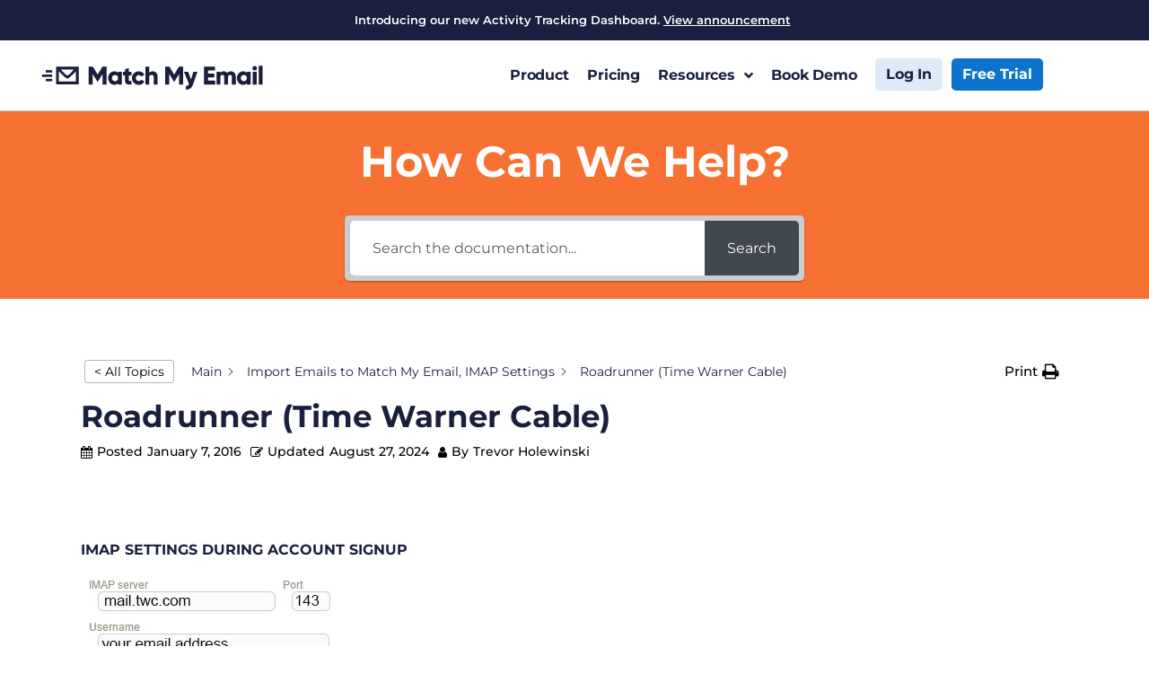

--- FILE ---
content_type: text/html; charset=UTF-8
request_url: https://www.matchmyemail.com/wiki/roadrunner-time-warner-cable/
body_size: 17982
content:
<!doctype html>
<html lang="en-US">
<head>
	<meta charset="UTF-8">
		<meta name="viewport" content="width=device-width, initial-scale=1">
	<link rel="profile" href="https://gmpg.org/xfn/11">
	<meta name='robots' content='index, follow, max-image-preview:large, max-snippet:-1, max-video-preview:-1' />

	<!-- This site is optimized with the Yoast SEO plugin v26.6 - https://yoast.com/wordpress/plugins/seo/ -->
	<title>Roadrunner (Time Warner Cable) - MME Wiki</title>
	<meta name="description" content="Match My Email Wiki Topic about Roadrunner (Time Warner Cable) - Salesforce Knowledge Base" />
	<link rel="canonical" href="https://www.matchmyemail.com/wiki/roadrunner-time-warner-cable/" />
	<meta property="og:locale" content="en_US" />
	<meta property="og:type" content="article" />
	<meta property="og:title" content="Roadrunner (Time Warner Cable) - MME Wiki" />
	<meta property="og:description" content="Match My Email Wiki Topic about Roadrunner (Time Warner Cable) - Salesforce Knowledge Base" />
	<meta property="og:url" content="https://www.matchmyemail.com/wiki/roadrunner-time-warner-cable/" />
	<meta property="og:site_name" content="Match My Email" />
	<meta property="article:publisher" content="https://www.facebook.com/MatchMyEmail" />
	<meta property="article:modified_time" content="2024-08-27T19:41:12+00:00" />
	<meta property="og:image" content="https://www.matchmyemail.com/wp-content/uploads/2021/06/IMAP-settings-twc-roadrunner.jpg" />
	<meta property="og:image:width" content="463" />
	<meta property="og:image:height" content="173" />
	<meta property="og:image:type" content="image/jpeg" />
	<meta name="twitter:card" content="summary_large_image" />
	<meta name="twitter:site" content="@matchmyemail" />
	<meta name="twitter:label1" content="Est. reading time" />
	<meta name="twitter:data1" content="1 minute" />
	<script type="application/ld+json" class="yoast-schema-graph">{"@context":"https://schema.org","@graph":[{"@type":"WebPage","@id":"https://www.matchmyemail.com/wiki/roadrunner-time-warner-cable/","url":"https://www.matchmyemail.com/wiki/roadrunner-time-warner-cable/","name":"Roadrunner (Time Warner Cable) - MME Wiki","isPartOf":{"@id":"https://www.matchmyemail.com/#website"},"primaryImageOfPage":{"@id":"https://www.matchmyemail.com/wiki/roadrunner-time-warner-cable/#primaryimage"},"image":{"@id":"https://www.matchmyemail.com/wiki/roadrunner-time-warner-cable/#primaryimage"},"thumbnailUrl":"https://www.matchmyemail.com/wp-content/uploads/2021/06/IMAP-settings-twc-roadrunner.jpg","datePublished":"2016-01-07T22:18:42+00:00","dateModified":"2024-08-27T19:41:12+00:00","description":"Match My Email Wiki Topic about Roadrunner (Time Warner Cable) - Salesforce Knowledge Base","breadcrumb":{"@id":"https://www.matchmyemail.com/wiki/roadrunner-time-warner-cable/#breadcrumb"},"inLanguage":"en-US","potentialAction":[{"@type":"ReadAction","target":["https://www.matchmyemail.com/wiki/roadrunner-time-warner-cable/"]}]},{"@type":"ImageObject","inLanguage":"en-US","@id":"https://www.matchmyemail.com/wiki/roadrunner-time-warner-cable/#primaryimage","url":"https://www.matchmyemail.com/wp-content/uploads/2021/06/IMAP-settings-twc-roadrunner.jpg","contentUrl":"https://www.matchmyemail.com/wp-content/uploads/2021/06/IMAP-settings-twc-roadrunner.jpg","width":463,"height":173,"caption":"A screenshot of an email import settings form. Fields include 'Import name', 'Import from' with a dropdown menu, 'IMAP server host', 'Connection' with 'Secure to dedicated' selected, 'Port' set to 143, 'User', and 'Password'."},{"@type":"BreadcrumbList","@id":"https://www.matchmyemail.com/wiki/roadrunner-time-warner-cable/#breadcrumb","itemListElement":[{"@type":"ListItem","position":1,"name":"Home","item":"https://www.matchmyemail.com/"},{"@type":"ListItem","position":2,"name":"Wiki","item":"https://www.matchmyemail.com/wiki-archive/"},{"@type":"ListItem","position":3,"name":"Roadrunner (Time Warner Cable)"}]},{"@type":"WebSite","@id":"https://www.matchmyemail.com/#website","url":"https://www.matchmyemail.com/","name":"Match My Email","description":"Match My Email intelligently syncs email and calendar with Salesforce records. The best email integration to replace Einstein Activity Capture","publisher":{"@id":"https://www.matchmyemail.com/#organization"},"potentialAction":[{"@type":"SearchAction","target":{"@type":"EntryPoint","urlTemplate":"https://www.matchmyemail.com/?s={search_term_string}"},"query-input":{"@type":"PropertyValueSpecification","valueRequired":true,"valueName":"search_term_string"}}],"inLanguage":"en-US"},{"@type":"Organization","@id":"https://www.matchmyemail.com/#organization","name":"Match My Email","url":"https://www.matchmyemail.com/","logo":{"@type":"ImageObject","inLanguage":"en-US","@id":"https://www.matchmyemail.com/#/schema/logo/image/","url":"https://www.matchmyemail.com/wp-content/uploads/2021/06/matchmyemail.png","contentUrl":"https://www.matchmyemail.com/wp-content/uploads/2021/06/matchmyemail.png","width":558,"height":90,"caption":"Match My Email"},"image":{"@id":"https://www.matchmyemail.com/#/schema/logo/image/"},"sameAs":["https://www.facebook.com/MatchMyEmail","https://x.com/matchmyemail","https://www.linkedin.com/company/match-my-email","https://www.youtube.com/channel/UCbNHWX5gWrbfnmMdaMLxySQ"]}]}</script>
	<!-- / Yoast SEO plugin. -->


<link rel="alternate" type="application/rss+xml" title="Match My Email &raquo; Feed" href="https://www.matchmyemail.com/feed/" />
<link rel="alternate" type="application/rss+xml" title="Match My Email &raquo; Comments Feed" href="https://www.matchmyemail.com/comments/feed/" />
<link rel="alternate" type="application/rss+xml" title="Match My Email &raquo; Roadrunner (Time Warner Cable) Comments Feed" href="https://www.matchmyemail.com/wiki/roadrunner-time-warner-cable/feed/" />
<link rel="alternate" title="oEmbed (JSON)" type="application/json+oembed" href="https://www.matchmyemail.com/wp-json/oembed/1.0/embed?url=https%3A%2F%2Fwww.matchmyemail.com%2Fwiki%2Froadrunner-time-warner-cable%2F" />
<link rel="alternate" title="oEmbed (XML)" type="text/xml+oembed" href="https://www.matchmyemail.com/wp-json/oembed/1.0/embed?url=https%3A%2F%2Fwww.matchmyemail.com%2Fwiki%2Froadrunner-time-warner-cable%2F&#038;format=xml" />
<style id='wp-img-auto-sizes-contain-inline-css' type='text/css'>
img:is([sizes=auto i],[sizes^="auto," i]){contain-intrinsic-size:3000px 1500px}
/*# sourceURL=wp-img-auto-sizes-contain-inline-css */
</style>
<style id='wp-emoji-styles-inline-css' type='text/css'>

	img.wp-smiley, img.emoji {
		display: inline !important;
		border: none !important;
		box-shadow: none !important;
		height: 1em !important;
		width: 1em !important;
		margin: 0 0.07em !important;
		vertical-align: -0.1em !important;
		background: none !important;
		padding: 0 !important;
	}
/*# sourceURL=wp-emoji-styles-inline-css */
</style>
<link rel='stylesheet' id='hello-elementor-css' href='https://www.matchmyemail.com/wp-content/themes/hello-elementor/style.min.css?ver=2.4.2' type='text/css' media='all' />
<link rel='stylesheet' id='hello-elementor-theme-style-css' href='https://www.matchmyemail.com/wp-content/themes/hello-elementor/theme.min.css?ver=2.4.2' type='text/css' media='all' />
<link rel='stylesheet' id='elementor-frontend-css' href='https://www.matchmyemail.com/wp-content/uploads/elementor/css/custom-frontend.min.css?ver=1769165093' type='text/css' media='all' />
<link rel='stylesheet' id='widget-image-css' href='https://www.matchmyemail.com/wp-content/plugins/elementor/assets/css/widget-image.min.css?ver=3.34.0' type='text/css' media='all' />
<link rel='stylesheet' id='widget-nav-menu-css' href='https://www.matchmyemail.com/wp-content/uploads/elementor/css/custom-pro-widget-nav-menu.min.css?ver=1769165093' type='text/css' media='all' />
<link rel='stylesheet' id='e-sticky-css' href='https://www.matchmyemail.com/wp-content/plugins/elementor-pro/assets/css/modules/sticky.min.css?ver=3.34.0' type='text/css' media='all' />
<link rel='stylesheet' id='widget-heading-css' href='https://www.matchmyemail.com/wp-content/plugins/elementor/assets/css/widget-heading.min.css?ver=3.34.0' type='text/css' media='all' />
<link rel='stylesheet' id='widget-social-icons-css' href='https://www.matchmyemail.com/wp-content/plugins/elementor/assets/css/widget-social-icons.min.css?ver=3.34.0' type='text/css' media='all' />
<link rel='stylesheet' id='e-apple-webkit-css' href='https://www.matchmyemail.com/wp-content/uploads/elementor/css/custom-apple-webkit.min.css?ver=1769165093' type='text/css' media='all' />
<link rel='stylesheet' id='elementor-icons-css' href='https://www.matchmyemail.com/wp-content/plugins/elementor/assets/lib/eicons/css/elementor-icons.min.css?ver=5.45.0' type='text/css' media='all' />
<link rel='stylesheet' id='elementor-post-7-css' href='https://www.matchmyemail.com/wp-content/uploads/elementor/css/post-7.css?ver=1769165093' type='text/css' media='all' />
<link rel='stylesheet' id='elementor-post-27-css' href='https://www.matchmyemail.com/wp-content/uploads/elementor/css/post-27.css?ver=1769165094' type='text/css' media='all' />
<link rel='stylesheet' id='elementor-post-54-css' href='https://www.matchmyemail.com/wp-content/uploads/elementor/css/post-54.css?ver=1769165154' type='text/css' media='all' />
<link rel='stylesheet' id='eael-general-css' href='https://www.matchmyemail.com/wp-content/plugins/essential-addons-for-elementor-lite/assets/front-end/css/view/general.min.css?ver=6.5.5' type='text/css' media='all' />
<link rel='stylesheet' id='epkb-icon-fonts-css' href='https://www.matchmyemail.com/wp-content/plugins/echo-knowledge-base/css/epkb-icon-fonts.min.css?ver=15.900.0' type='text/css' media='all' />
<link rel='stylesheet' id='epkb-ap-frontend-layout-vital-css' href='https://www.matchmyemail.com/wp-content/plugins/echo-knowledge-base/css/ap-frontend-layout-vital.min.css?ver=15.900.0' type='text/css' media='all' />
<link rel='stylesheet' id='epkb-ap-frontend-layout-css' href='https://www.matchmyemail.com/wp-content/plugins/echo-knowledge-base/css/ap-frontend-layout.min.css?ver=15.900.0' type='text/css' media='all' />
<style id='epkb-ap-frontend-layout-inline-css' type='text/css'>
 #eckb-article-page-container-v2{width:100%}#eckb-article-page-container-v2 #eckb-article-body{width:1140px}#eckb-article-page-container-v2 #eckb-article-body{grid-template-columns:0 100% 0%;}#eckb-article-page-container-v2 #eckb-article-left-sidebar{display:none;}#eckb-article-page-container-v2 #eckb-article-content{grid-column-start:1;grid-column-end:3;}#eckb-article-page-container-v2 #eckb-article-body{grid-template-columns:0% 100% 0;}#eckb-article-page-container-v2 #eckb-article-right-sidebar{display:none;}#eckb-article-page-container-v2 #eckb-article-content{grid-column-start:2;grid-column-end:4;}#eckb-article-page-container-v2 #eckb-article-body{grid-template-columns:0 100% 0;}#eckb-article-page-container-v2 #eckb-article-left-sidebar{display:none;}#eckb-article-page-container-v2 #eckb-article-right-sidebar{display:none;}#eckb-article-page-container-v2 #eckb-article-content{grid-column-start:1;grid-column-end:4;}@media only screen and (max-width:1025px){#eckb-article-page-container-v2{width:100%}#eckb-article-page-container-v2 #eckb-article-body{width:100%}#eckb-article-page-container-v2 #eckb-article-body{grid-template-columns:0 100% 0%;}#eckb-article-page-container-v2 #eckb-article-left-sidebar{display:none;}#eckb-article-page-container-v2 #eckb-article-content{grid-column-start:1;grid-column-end:3;}#eckb-article-page-container-v2 #eckb-article-body{grid-template-columns:0% 100% 0;}#eckb-article-page-container-v2 #eckb-article-right-sidebar{display:none;}#eckb-article-page-container-v2 #eckb-article-content{grid-column-start:2;grid-column-end:4;}#eckb-article-page-container-v2 #eckb-article-body{grid-template-columns:0 100% 0;}#eckb-article-page-container-v2 #eckb-article-left-sidebar{display:none;}#eckb-article-page-container-v2 #eckb-article-right-sidebar{display:none;}#eckb-article-page-container-v2 #eckb-article-content{grid-column-start:1;grid-column-end:4;}}#eckb-article-page-container-v2 #eckb-article-header,#eckb-article-page-container-v2 #eckb-article-content-header-v2,#eckb-article-page-container-v2 #eckb-article-left-sidebar,#eckb-article-page-container-v2 #eckb-article-right-sidebar,#eckb-article-page-container-v2 #epkb-sidebar-container-v2 .epkb-sidebar__heading__inner__cat-name,#eckb-article-page-container-v2 #epkb-sidebar-container-v2 .epkb-category-level-2-3__cat-name,#eckb-article-page-container-v2 #epkb-sidebar-container-v2 .eckb-article-title__text,#eckb-article-page-container-v2 #elay-sidebar-container-v2 .elay-sidebar__heading__inner__cat-name,#eckb-article-page-container-v2 #elay-sidebar-container-v2 .elay-category-level-2-3__cat-name,#eckb-article-page-container-v2 #elay-sidebar-container-v2 .elay-article-title__text,#eckb-article-page-container-v2 .eckb-acll__title,#eckb-article-page-container-v2 .eckb-acll__cat-item__name,#eckb-article-page-container-v2 #eckb-article-content-header,#eckb-article-page-container-v2 .eckb-article-toc .eckb-article-toc__title,#eckb-article-page-container-v2 .eckb-article-toc .eckb-article-toc__level a,#eckb-article-page-container-v2 .eckb-breadcrumb-nav,#eckb-article-page-container-v2 #eckb-article-content-footer{font-family:inherit !important;}#eckb-article-page-container-v2 #eckb-article-left-sidebar{padding:10px 10px 10px 10px;background-color:#FFFFFF;margin-top:0px;}#eckb-article-page-container-v2 #eckb-article-content{padding:20px;background-color:#FFFFFF;}.eckb-article-content-created-date-container,.eckb-article-content-last-updated-date-container,.eckb-article-content-author-container,.eckb-article-content-article-views-counter-container,.eckb-ach__article-meta__date-created,.eckb-ach__article-meta__author,.eckb-ach__article-meta__views_counter,.eckb-ach__article-meta__date-updated{color:#000000;font-size:14px !important;}#eckb-article-page-container-v2 #eckb-article-right-sidebar{padding:10px 10px 10px 10px;background-color:#FFFFFF;margin-top:0px;}@media only screen and (max-width:768px){#eckb-article-page-container-v2{width:100%;}#eckb-article-page-container-v2 #eckb-article-content{grid-column-start:1;grid-column-end:4;}#eckb-article-page-container-v2 #eckb-article-left-sidebar{grid-column-start:1;grid-column-end:4;}#eckb-article-page-container-v2 #eckb-article-right-sidebar{grid-column-start:1;grid-column-end:4;}#eckb-article-page-container-v2 .eckb-article-toc{position:relative;float:left;width:100%;height:auto;top:0;}#eckb-article-page-container-v2 #eckb-article-body{display:flex;flex-direction:column;}#eckb-article-page-container-v2 #eckb-article-left-sidebar{order:3;margin-top:0px!important;}#eckb-article-page-container-v2 #eckb-article-content{order:1;}#eckb-article-page-container-v2 #eckb-article-right-sidebar{order:2;margin-top:0px!important;}}@media print{@page{margin:10px 10px 10px 10px!important;}}#eckb-article-page-container-v2{width:100%}#eckb-article-page-container-v2 #eckb-article-body{width:1140px}#eckb-article-page-container-v2 #eckb-article-body{grid-template-columns:0 100% 0%;}#eckb-article-page-container-v2 #eckb-article-left-sidebar{display:none;}
#eckb-article-page-container-v2 #eckb-article-content{grid-column-start:1;grid-column-end:3;}#eckb-article-page-container-v2 #eckb-article-body{grid-template-columns:0% 100% 0;}#eckb-article-page-container-v2 #eckb-article-right-sidebar{display:none;}#eckb-article-page-container-v2 #eckb-article-content{grid-column-start:2;grid-column-end:4;}#eckb-article-page-container-v2 #eckb-article-body{grid-template-columns:0 100% 0;}#eckb-article-page-container-v2 #eckb-article-left-sidebar{display:none;}#eckb-article-page-container-v2 #eckb-article-right-sidebar{display:none;}#eckb-article-page-container-v2 #eckb-article-content{grid-column-start:1;grid-column-end:4;}@media only screen and (max-width:1025px){#eckb-article-page-container-v2{width:100%}#eckb-article-page-container-v2 #eckb-article-body{width:100%}#eckb-article-page-container-v2 #eckb-article-body{grid-template-columns:0 100% 0%;}#eckb-article-page-container-v2 #eckb-article-left-sidebar{display:none;}#eckb-article-page-container-v2 #eckb-article-content{grid-column-start:1;grid-column-end:3;}#eckb-article-page-container-v2 #eckb-article-body{grid-template-columns:0% 100% 0;}#eckb-article-page-container-v2 #eckb-article-right-sidebar{display:none;}#eckb-article-page-container-v2 #eckb-article-content{grid-column-start:2;grid-column-end:4;}#eckb-article-page-container-v2 #eckb-article-body{grid-template-columns:0 100% 0;}#eckb-article-page-container-v2 #eckb-article-left-sidebar{display:none;}#eckb-article-page-container-v2 #eckb-article-right-sidebar{display:none;}#eckb-article-page-container-v2 #eckb-article-content{grid-column-start:1;grid-column-end:4;}}#eckb-article-page-container-v2 #eckb-article-header,#eckb-article-page-container-v2 #eckb-article-content-header-v2,#eckb-article-page-container-v2 #eckb-article-left-sidebar,#eckb-article-page-container-v2 #eckb-article-right-sidebar,#eckb-article-page-container-v2 #epkb-sidebar-container-v2 .epkb-sidebar__heading__inner__cat-name,#eckb-article-page-container-v2 #epkb-sidebar-container-v2 .epkb-category-level-2-3__cat-name,#eckb-article-page-container-v2 #epkb-sidebar-container-v2 .eckb-article-title__text,#eckb-article-page-container-v2 #elay-sidebar-container-v2 .elay-sidebar__heading__inner__cat-name,#eckb-article-page-container-v2 #elay-sidebar-container-v2 .elay-category-level-2-3__cat-name,#eckb-article-page-container-v2 #elay-sidebar-container-v2 .elay-article-title__text,#eckb-article-page-container-v2 .eckb-acll__title,#eckb-article-page-container-v2 .eckb-acll__cat-item__name,#eckb-article-page-container-v2 #eckb-article-content-header,#eckb-article-page-container-v2 .eckb-article-toc .eckb-article-toc__title,#eckb-article-page-container-v2 .eckb-article-toc .eckb-article-toc__level a,#eckb-article-page-container-v2 .eckb-breadcrumb-nav,#eckb-article-page-container-v2 #eckb-article-content-footer{font-family:inherit !important;}#eckb-article-page-container-v2 #eckb-article-left-sidebar{padding:10px 10px 10px 10px;background-color:#FFFFFF;margin-top:0px;}#eckb-article-page-container-v2 #eckb-article-content{padding:20px;background-color:#FFFFFF;}.eckb-article-content-created-date-container,.eckb-article-content-last-updated-date-container,.eckb-article-content-author-container,.eckb-article-content-article-views-counter-container,.eckb-ach__article-meta__date-created,.eckb-ach__article-meta__author,.eckb-ach__article-meta__views_counter,.eckb-ach__article-meta__date-updated{color:#000000;font-size:14px !important;}#eckb-article-page-container-v2 #eckb-article-right-sidebar{padding:10px 10px 10px 10px;background-color:#FFFFFF;margin-top:0px;}@media only screen and (max-width:768px){#eckb-article-page-container-v2{width:100%;}#eckb-article-page-container-v2 #eckb-article-content{grid-column-start:1;grid-column-end:4;}#eckb-article-page-container-v2 #eckb-article-left-sidebar{grid-column-start:1;grid-column-end:4;}#eckb-article-page-container-v2 #eckb-article-right-sidebar{grid-column-start:1;grid-column-end:4;}#eckb-article-page-container-v2 .eckb-article-toc{position:relative;float:left;width:100%;height:auto;top:0;}#eckb-article-page-container-v2 #eckb-article-body{display:flex;flex-direction:column;}#eckb-article-page-container-v2 #eckb-article-left-sidebar{order:3;margin-top:0px!important;}#eckb-article-page-container-v2 #eckb-article-content{order:1;}#eckb-article-page-container-v2 #eckb-article-right-sidebar{order:2;margin-top:0px!important;}}@media print{@page{margin:10px 10px 10px 10px!important;}}#epkb-sidebar-container-v2{background-color:#fdfdfd;border-color:#F7F7F7;border-width:1px;border-radius:5px;}#epkb-sidebar-container-v2 .epkb-sidebar__cat__top-cat__heading-container{text-align:left;border-width:1px;padding-top:8px;padding-bottom:8px;padding-left:8px;padding-right:8px;border-bottom-color:#CDCDCD;background-color:#f1f1f1;}#epkb-sidebar-container-v2 .epkb-sidebar__cat__top-cat:first-child .epkb-sidebar__cat__top-cat__heading-container{border-top-left-radius:5px;border-top-right-radius:5px;}
#epkb-sidebar-container-v2 .epkb-sidebar__cat__top-cat:last-child .epkb-sidebar__cat__top-cat__heading-container{border-bottom-left-radius:5px;border-bottom-right-radius:5px;}#epkb-sidebar-container-v2 .epkb-sidebar__heading__inner .epkb-sidebar__heading__inner__name,#epkb-sidebar-container-v2 .epkb-sidebar__heading__inner .epkb-sidebar__heading__inner__cat-name,#epkb-sidebar-container-v2 .epkb-sidebar__heading__inner .epkb-sidebar__heading__inner__name>a{color:#525252;text-align:left;}#epkb-sidebar-container-v2 .epkb-sidebar__heading__inner .epkb-sidebar__heading__inner__desc p{color:#b3b3b3;text-align:left;}#epkb-sidebar-container-v2 .epkb-sidebar__cat__top-cat__body-container{padding-top:8px;padding-bottom:10px;padding-left:0px;padding-right:5px;}#epkb-sidebar-container-v2 .epkb-sidebar__cat__top-cat__body-container .epkb-sidebar__body__sub-cat{padding-left:10px;}.epkb-sidebar__cat__top-cat__body-container .epkb-articles .eckb-article-title,.epkb-sidebar__cat__top-cat__body-container .epkb-articles-coming-soon{color:#b3b3b3!important;}.epkb-sidebar__cat__top-cat__body-container .epkb-articles .active{color:#000000;background-color:#e8e8e8;}.epkb-sidebar__cat__top-cat__body-container .epkb-articles .active .eckb-article-title{color:#000000!important;}#epkb-sidebar-container-v2 .epkb-category-level-2-3 .epkb-category-level-2-3__cat-name{color:#868686!important;}#epkb-ml__module-search .epkb-ml-search-title,#epkb-ml__module-search .epkb-ml-search-box__input,#epkb-ml__module-search .epkb-ml-search-box__text{font-family:inherit !important;}#eckb-article-header #epkb-ml__module-search{margin-bottom:40px;padding-top:20px;padding-bottom:20px;background-color:#f77133;}#epkb-ml__module-search .epkb-ml-search-title{color:#FFFFFF;}#epkb-ml__module-search #epkb-ml-search-classic-layout #epkb-ml-search-form{max-width:40% !important;}#epkb-ml__module-search #epkb-ml-search-classic-layout .epkb-ml-search-box__input{background-color:#FFFFFF !important;}#epkb-ml__module-search #epkb-ml-search-classic-layout #epkb-ml-search-form #epkb-ml-search-box{background-color:#CCCCCC !important;}#epkb-ml__module-search #epkb-ml-search-classic-layout .epkb-ml-search-box__btn{background-color:#40474f !important;}#epkb-ml__module-search #epkb-ml-search-modern-layout #epkb-ml-search-form{max-width:40% !important;}#epkb-ml__module-search #epkb-ml-search-modern-layout #epkb-ml-search-form #epkb-ml-search-box{background-color:#40474f !important;}#epkb-ml__module-search #epkb-ml-search-modern-layout .epkb-ml-search-box__input{background-color:#FFFFFF !important;}#wpadminbar #wp-admin-bar-epkb-edit-mode-button>.ab-item:before{content:"\f118";top:2px;float:left;font:normal 20px/1 dashicons;speak:none;padding:4px 0;-webkit-font-smoothing:antialiased;-moz-osx-font-smoothing:grayscale;background-image:none !important;margin-right:6px;color:#4391F3;}#wpadminbar #wp-admin-bar-epkb-edit-mode-button>.ab-item:hover:before{color:#4391F3;}
/*# sourceURL=epkb-ap-frontend-layout-inline-css */
</style>
<link rel='stylesheet' id='elementor-gf-local-montserrat-css' href='https://www.matchmyemail.com/wp-content/uploads/elementor/google-fonts/css/montserrat.css?ver=1742922500' type='text/css' media='all' />
<link rel='stylesheet' id='elementor-icons-shared-0-css' href='https://www.matchmyemail.com/wp-content/plugins/elementor/assets/lib/font-awesome/css/fontawesome.min.css?ver=5.15.3' type='text/css' media='all' />
<link rel='stylesheet' id='elementor-icons-fa-solid-css' href='https://www.matchmyemail.com/wp-content/plugins/elementor/assets/lib/font-awesome/css/solid.min.css?ver=5.15.3' type='text/css' media='all' />
<link rel='stylesheet' id='elementor-icons-fa-brands-css' href='https://www.matchmyemail.com/wp-content/plugins/elementor/assets/lib/font-awesome/css/brands.min.css?ver=5.15.3' type='text/css' media='all' />
<script type="text/javascript" src="https://www.matchmyemail.com/wp-includes/js/jquery/jquery.min.js?ver=3.7.1" id="jquery-core-js"></script>
<script type="text/javascript" src="https://www.matchmyemail.com/wp-includes/js/jquery/jquery-migrate.min.js?ver=3.4.1" id="jquery-migrate-js"></script>
<script type="text/javascript" id="epkb-public-scripts-js-extra">
/* <![CDATA[ */
var epkb_vars = {"ajaxurl":"https://www.matchmyemail.com/wp-admin/admin-ajax.php","msg_try_again":"Please try again later.","error_occurred":"Error occurred (1936)","not_saved":"Error occurred (2456)","unknown_error":"Unknown error (1247)","reload_try_again":"Please reload the page and try again.","save_config":"Saving configuration","input_required":"Input is required","nonce":"e8d8994144","toc_editor_msg":"The TOC is not displayed because there are no matching headers in the article.","toc_aria_label":"Article outline","creating_demo_data":"Creating a Knowledge Base with demo categories and articles. It will be completed shortly.","fe_report_error_title":"Frontend Editor encountered an error.","fe_report_error_desc":"We have detected an error. Please report the issue so that we can help you resolve it.","fe_sending_error_report":"Sending, please wait","fe_send_report_error":"Could not submit the error.","fe_update_preview_error":"Frontend Editor AJAX error: failed to update setting preview","fe_save_settings_error":"Frontend Editor AJAX error: failed to save setting","ai_error_generic":"Unable to connect. Please refresh the page and try again.","is_admin":""};
//# sourceURL=epkb-public-scripts-js-extra
/* ]]> */
</script>
<script type="text/javascript" src="https://www.matchmyemail.com/wp-content/plugins/echo-knowledge-base/js/public-scripts.min.js?ver=15.900.0" id="epkb-public-scripts-js"></script>
<link rel="EditURI" type="application/rsd+xml" title="RSD" href="https://www.matchmyemail.com/xmlrpc.php?rsd" />
<link rel='shortlink' href='https://www.matchmyemail.com/?p=7162' />
<meta name="generator" content="Elementor 3.34.0; features: additional_custom_breakpoints; settings: css_print_method-external, google_font-enabled, font_display-auto">
<meta name="google-site-verification" content="ee1fvvyjFPuoGUwEAlT6QIJFYjbtCwFOSt9UfN0SW64" />
<meta name="google-site-verification" content="V657OQ8paxJRaLJVaJjGrWqWC8C7wiQpBINPadqK72I" />
<!-- Google tag (gtag.js) -->
<script async src="https://www.googletagmanager.com/gtag/js?id=G-ML7TX7754R"></script>
<script>
  window.dataLayer = window.dataLayer || [];
  function gtag(){dataLayer.push(arguments);}
  gtag('js', new Date());

  gtag('config', 'G-ML7TX7754R');
</script>


<script type="application/ld+json">
	{
  	"@context": "https://schema.org",
  	"@type": "LocalBusiness",
	"url": "https://www.matchmyemail.com",
	"logo": "https://www.matchmyemail.com/wp-content/uploads/2021/06/matchmyemail.png",
	"hasMap": "https://www.google.com/maps/place/ARDSLEY+HDSN,+NY+10503/@41.0266605,-73.8773271,17z/data=!3m1!4b1!4m5!3m4!1s0x89c2eb65623b4103:0x49c5dd9a7784af6c!8m2!3d41.0264709!4d-73.8753525",
	"email": "mailto:support@matchmyemail.com",
  	"address": {
    	"@type": "PostalAddress",
    	"addressLocality": "Ardsley on Hudson",
    	"addressRegion": "NY",
    	"postalCode":"10503",
    	"streetAddress": "P.O. Box 143",
	"addressCountry":"US"
  	},
  	"description": "Automatic Salesforce Email Integration for Outlook, Gmail, Mac, Lotus &amp; IMAP. Supports ALL email systems &amp; devices in Salesforce! Add emails to Salesforce! ",
  	"name": "Match My Email",
  	"telephone": "1-914-712-9050",
  	"geo": {
    	"@type": "GeoCoordinates",
   	"latitude": "41.0266605",
    	"longitude": "-73.8773271"
 		}, 			
  	"sameAs" : [ "https://www.facebook.com/MatchMyEmail",
    	"https://www.twitter.com/matchmyemail",
    	"https://www.linkedin.com/company/match-my-email?trk=hb_tab_compy_id_2463637",
"https://www.youtube.com/channel/UCbNHWX5gWrbfnmMdaMLxySQ",
"https://vimeo.com/matchmyemail"],
"image" : "https://www.matchmyemail.com/wp-content/uploads/2021/08/mme-1200.jpg",
"priceRange" : "$11.95"
    }	
</script>
			<style>
				.e-con.e-parent:nth-of-type(n+4):not(.e-lazyloaded):not(.e-no-lazyload),
				.e-con.e-parent:nth-of-type(n+4):not(.e-lazyloaded):not(.e-no-lazyload) * {
					background-image: none !important;
				}
				@media screen and (max-height: 1024px) {
					.e-con.e-parent:nth-of-type(n+3):not(.e-lazyloaded):not(.e-no-lazyload),
					.e-con.e-parent:nth-of-type(n+3):not(.e-lazyloaded):not(.e-no-lazyload) * {
						background-image: none !important;
					}
				}
				@media screen and (max-height: 640px) {
					.e-con.e-parent:nth-of-type(n+2):not(.e-lazyloaded):not(.e-no-lazyload),
					.e-con.e-parent:nth-of-type(n+2):not(.e-lazyloaded):not(.e-no-lazyload) * {
						background-image: none !important;
					}
				}
			</style>
			<link rel="icon" href="https://www.matchmyemail.com/wp-content/uploads/2025/02/cropped-MME_Favicon_v3_02.10.25-32x32.png" sizes="32x32" />
<link rel="icon" href="https://www.matchmyemail.com/wp-content/uploads/2025/02/cropped-MME_Favicon_v3_02.10.25-192x192.png" sizes="192x192" />
<link rel="apple-touch-icon" href="https://www.matchmyemail.com/wp-content/uploads/2025/02/cropped-MME_Favicon_v3_02.10.25-180x180.png" />
<meta name="msapplication-TileImage" content="https://www.matchmyemail.com/wp-content/uploads/2025/02/cropped-MME_Favicon_v3_02.10.25-270x270.png" />
		<style type="text/css" id="wp-custom-css">
			.wiki-video-container {
	text-align:center;
}

@media (max-width: 1154px) {
	.wiki-video-container {
    position: relative;
    padding-bottom: 56.25%; /* 16:9 aspect ratio (9 / 16 * 100) */
    height: 0;
    overflow: hidden;
    max-width: 100%;
    margin-bottom: 20px; /* Optional: adds space below the video */
	text-align:center;
}

.wiki-video-container iframe {
    position: absolute;
    top: 0;
    left: 0;
    width: 100%;
    height: 100%;
    border: 0;
}
}



@media(min-width: 940px) and (max-width: 1154px){
	.hero-video video{
		max-width: 580px;
		height: 580px !important;
		margin: auto;
		object-fit: contain !important;
/* 		object-position: top; */
	}
}
.menu-item-has-children .elementor-item-anchor:not(.has-submenu):after{
	content: "\f107";
	font-family: "Font Awesome 5 Free";
	font-weight: 900;
	display: inline-block;
	position: static;
	padding-left: 10px;
	opacity: 1 !important;
	background: transparent !important;
}
.menu-item-has-children .elementor-item-anchor:not(.has-submenu) .sub-arrow{
	display: none;
}
#header-main-section {
    z-index: 500 !important;
}

.elementor-nav-menu--main .elementor-nav-menu {
    align-items: flex-start;
}

.header-button a {
    background-color: #0D74CE;
    color: white !important;
    padding: 9px 12px !important;
    margin-top: 15px;
    margin-left: 0px !important;
    border-radius: 5px;
}

.header-button-2 a {
    background-color: #DDEBF9;
    color: #1A1F3D !important;
    padding: 9px 12px !important;
    margin-top: 15px;
    margin-left: 10px !important;
    border-radius: 5px;
}

.gf_simple_horizontal_wrapper {
    display: table;
    margin: 0 auto;
}

.gf_simple_horizontal_wrapper.gform_legacy_markup_wrapper li.hidden_label input {
    margin-top: 0;
    border: 1px solid #1A1F3D !important;
    font-size: 13px !important;
    line-height: 1em !important;
    min-width: 234px !important;

}

.gf_simple_horizontal_wrapper input[type=submit] {
    font-size: 13px !important;
    line-height: 1em !important;
    padding: 7px 10px 8px !important;
    border-color: #0079DC !important;
}

.gform_legacy_markup_wrapper.gf_simple_horizontal_wrapper .gform_footer {
    margin-top: 0;
}

#signup-horizontal-large .gf_simple_horizontal_wrapper.gform_legacy_markup_wrapper li.hidden_label input {
    border-width: 0 !important;
    padding: 12px !important;
    font-size: 16px !important;
    border-radius: 4px;
    min-width: 261px !important;
}

#signup-horizontal-large .gf_simple_horizontal_wrapper input[type=submit] {
    font-size: 16px !important;
    border-radius: 4px;
    padding: 12px 10px 12px !important;
    border-color: #0079DC !important;
}

body .gform_legacy_markup_wrapper ul li.gfield {
    margin-top: 8px !important;
}

.graybg-desktop-tablet {
    background-color: #eeeeee;
}

.pricing-tile,
.white-pricing-tile {}

.pricing-tile h2,
.pricing-tile h4 {
    color: white;
}

.pricing-tile h4,
.white-pricing-tile h4 {

    font-size: 52px;
}

.white-pricing-tile .button,
.pricing-tile .button {

    font-size: 20px;
    margin-top: 16px;
    width: 234px;
    max-width: 100%;

}

.pricing-tile .button {
    background-color: white;
    color: #284EB5 !important;
    border-color: white;

}

.white-pricing-tile .button {
    background-color: #0079DC;
    color: white !important;
    border-color: #0079DC;

}

.margin-top-15 {
    margin-top: 15px;
}

@media (min-width: 1201px) {
    a.has-submenu[aria-expanded="true"] .sub-arrow:before {
        box-shadow: -3px -2px 4px -2px #787777;
        background-color: white;
        width: 13px;
        height: 13px;
        transform: rotate(45deg);
        content: "";
        display: inline-block;
        right: 8px;
        position: absolute;
        bottom: -8px;
        z-index: 5;

    }

	#home-lottie{
		margin-top:0px;
	}

    #below-lottie {
        max-width: 65% !important;
        margin-left: auto;
        margin-right: auto;
        margin-top:-9px;
    }
}

@media (max-width: 1200px) {
   
	
	.header-button a {
 margin-bottom: 10px;
	}
	.header-button-2 a {
		        margin-bottom: 0px;
	}
 
.elementor-27 .elementor-element.elementor-element-2dccf2c7 .elementor-nav-menu--dropdown .elementor-item {
    font-weight: 700 !important; 
  
	} 
    .elementor-nav-menu--dropdown.elementor-nav-menu__container {
        box-shadow: none !important;
    }

    .elementor-nav-menu__align-right .elementor-nav-menu {
        padding: 0 20px;
    }
	

	
	.header-button-2.menu-item.menu-item-type-custom.menu-item-object-custom.menu-item-145 {
		border-bottom: none !important;
		width: max-content !important;
	}
	
	.header-button.menu-item.menu-item-type-custom.menu-item-object-custom.menu-item-9636 {
  margin-top: 0px !important;
		width: max-content !important;
	}

    #signup-horizontal-large .gf_simple_horizontal_wrapper.gform_legacy_markup_wrapper li.hidden_label input {
        min-width: auto !important;
    }
	#home-lottie{
		margin-top:15px;
	}
    #below-lottie {
              margin-top: calc( 40px - (100vw * .066))!important;
 
    }
	
		.elementor-27 .elementor-element.elementor-element-2dccf2c7 .elementor-nav-menu--dropdown li:last-child a {
		border-bottom-right-radius: 5px !important;
  border-bottom-left-radius: 5px !important;
	}
}

@media (max-width: 767px) {
	#home-lottie{
		margin-top:25px;
	}
     #below-lottie {
              margin-top: calc( 30px - (100vw * .066))!important;
 
    }
    .graybg-mobile {
        background-color: #EFEFEF;
    }

    .whitebg-mobile,
    .whitebg-mobile .elementor-widget-wrap {
        background-color: #ffffff !important;
    }

    .eael-primary-toggle-label,
    .eael-secondary-toggle-label {
        text-align: center;
    }

    .pricing-tile,
    .white-pricing-tile {
        display: block;

    }

    .pricing-tile h2 {}

    .pricing-tile h4,
    .white-pricing-tile h4 {

        font-size: 34px;
    }

    .white-pricing-tile .button,
    .pricing-tile .button {
        width: 212px;
        font-size: 18px;
    }
	 .header-button a, .header-button-2 a {
        
        margin-top: 10px;
        display: inline-block;
margin-left:20px !important;    
	}
	

}

@media (max-width: 641px) {

    #signup-horizontal-large .gf_simple_horizontal_wrapper.gform_legacy_markup_wrapper li.hidden_label input {
        border-width: 1px !important;
    }

    .graybg-desktop-tablet {
        background-color: transparent;
    }

    .gf_simple_horizontal_wrapper input[type=submit] {
        margin-bottom: 0px !important;
    }

    .gf_simple_horizontal_wrapper .gform_footer {
        padding-bottom: 0 !important;
    }
}

@media (min-width: 768px) {
    .pricing-tile p:first-of-type {
        width: 100%;
        height: 70px;
    }

    .white-pricing-tile p:first-of-type {
        height: 70px;
    }

    .enterprise p:first-of-type {
        padding-top: .5em;
    }
}

/**KNOWLEDGE BASE**/
#epkb-main-page-container .epkb-section-body .eckb-article-title__text {
    font-size: 16px !important;
    font-weight: 600 !important;
    color: #0079d6;
    line-height: 20px;
}

h2.epkb-cat-name {
    font-size: 20px !important;
    font-weight: 600 !important;
}

span.eckb-article-title__icon.ep_font_icon_document,
span.ep_font_icon_arrow_carrot_right.epkb-category-level-2-3__cat-icon {
    color: #0079d6 !important;
}

#epkb-main-page-container .epkb-category-level-2-3__cat-name {
    font-size: 16px !important;
    font-weight: 600 !important;
}

input#epkb_search_terms::placeholder {
    color: #1a1f3d !important;
}

.archive .eckb-article-title h2 a {
    font-size: 20px !important;
    font-weight: 600;
}

.archive .eckb-article-title h2 {
    line-height: 1em !important;
}

.archive .eckb-article-read-more-text,
.archive .eckb-article-read-more-icon.epkbfa.epkbfa-long-arrow-right {
    color: #0079d6;
    font-weight: 600 !important;
}

button#epkb-search-kb {
    background: #0079dc !important;
}

.epkb-doc-search-container__title {
    font-weight: 600 !important;
}

.sflogo {
	margin: 0 auto !important;
}

@media (min-width: 768px) {
.fl3 {}
.fl3a, .fl3b, .fl3c {
	width:32%;
	float:left;
	display:block;
}

.fl3b {
	margin: 0 2%;
}
	.header-button.menu-item.menu-item-type-custom.menu-item-object-custom.menu-item-9636 {
  margin-left: 10px;
}

@media (max-width: 767px) {
	.fl3a, .fl3b, .fl3c {
		width:100%;
}

	.fl3b {
	margin: 2% 0%;
}
}

h1.newhome {
    font-size:52px !important;
        font-weight:600;
        letter-spacing:-1px;
}

@media (max-width: 1320px) {
.home .takeback h5 {
font-size:16px;
}
}

@media screen and (max-width: 730px) and (min-width: 600px) {
	.home .takeback h5 {
		padding:0px 40px;
	}
}

	ul.checkbox li {
		list-style-type: square;
	}
	
	h2.ben {
		font-size: 24px !important;
	}
	
	ul.aug {
  padding-inline-start: 20px !important;
		padding-top: 10px !important;
	}
	
	ul.lower li {
list-style-type: lower-alpha;
}		</style>
		</head>
<body class="wp-singular epkb_post_type_1-template-default single single-epkb_post_type_1 postid-7162 wp-custom-logo wp-theme-hello-elementor eckb-kb-template-article-page eckb-kb-template-active eckb-front-end-body elementor-default elementor-kit-7">

		<header data-elementor-type="header" data-elementor-id="27" class="elementor elementor-27 elementor-location-header" data-elementor-post-type="elementor_library">
					<section data-particle_enable="false" data-particle-mobile-disabled="false" class="elementor-section elementor-top-section elementor-element elementor-element-5435d1e2 elementor-section-height-min-height elementor-section-content-middle elementor-section-boxed elementor-section-height-default elementor-section-items-middle" data-id="5435d1e2" data-element_type="section" data-settings="{&quot;background_background&quot;:&quot;classic&quot;}">
						<div class="elementor-container elementor-column-gap-no">
					<div class="elementor-column elementor-col-100 elementor-top-column elementor-element elementor-element-4598d51f" data-id="4598d51f" data-element_type="column">
			<div class="elementor-widget-wrap elementor-element-populated">
						<div class="elementor-element elementor-element-0223c7a elementor-widget elementor-widget-text-editor" data-id="0223c7a" data-element_type="widget" data-widget_type="text-editor.default">
				<div class="elementor-widget-container">
									<p style="text-align: center; margin-bottom: 0; font-weight: 600;">Introducing our new Activity Tracking Dashboard. <a style="color: white; text-decoration: underline;" href="https://www.matchmyemail.com/product-release-introducing-activity-tracking-with-our-new-reports-package/">View announcement</a></p>								</div>
				</div>
					</div>
		</div>
					</div>
		</section>
				<section data-particle_enable="false" data-particle-mobile-disabled="false" class="elementor-section elementor-top-section elementor-element elementor-element-741c86b4 elementor-section-content-middle elementor-section-boxed elementor-section-height-default elementor-section-height-default" data-id="741c86b4" data-element_type="section" id="header-main-section" data-settings="{&quot;background_background&quot;:&quot;classic&quot;,&quot;sticky&quot;:&quot;top&quot;,&quot;sticky_on&quot;:[&quot;desktop&quot;,&quot;tablet&quot;],&quot;sticky_offset&quot;:0,&quot;sticky_effects_offset&quot;:0,&quot;sticky_anchor_link_offset&quot;:0}">
						<div class="elementor-container elementor-column-gap-default">
					<div class="elementor-column elementor-col-50 elementor-top-column elementor-element elementor-element-564f7e6b" data-id="564f7e6b" data-element_type="column">
			<div class="elementor-widget-wrap elementor-element-populated">
						<div class="elementor-element elementor-element-67352e06 elementor-widget elementor-widget-theme-site-logo elementor-widget-image" data-id="67352e06" data-element_type="widget" id="site-logo" data-widget_type="theme-site-logo.default">
				<div class="elementor-widget-container">
											<a href="https://www.matchmyemail.com">
			<img fetchpriority="high" width="1077" height="179" src="https://www.matchmyemail.com/wp-content/uploads/2021/06/logo_09.10.svg" class="attachment-full size-full wp-image-9990" alt="Default Kit" />				</a>
											</div>
				</div>
					</div>
		</div>
				<div class="elementor-column elementor-col-50 elementor-top-column elementor-element elementor-element-7bf89ab3" data-id="7bf89ab3" data-element_type="column">
			<div class="elementor-widget-wrap elementor-element-populated">
						<div class="elementor-element elementor-element-2dccf2c7 elementor-nav-menu__align-end elementor-nav-menu--stretch elementor-nav-menu--dropdown-tablet elementor-nav-menu__text-align-aside elementor-nav-menu--toggle elementor-nav-menu--burger elementor-widget elementor-widget-nav-menu" data-id="2dccf2c7" data-element_type="widget" data-settings="{&quot;full_width&quot;:&quot;stretch&quot;,&quot;submenu_icon&quot;:{&quot;value&quot;:&quot;&lt;i class=\&quot;fas fa-angle-down\&quot; aria-hidden=\&quot;true\&quot;&gt;&lt;\/i&gt;&quot;,&quot;library&quot;:&quot;fa-solid&quot;},&quot;layout&quot;:&quot;horizontal&quot;,&quot;toggle&quot;:&quot;burger&quot;}" data-widget_type="nav-menu.default">
				<div class="elementor-widget-container">
								<nav aria-label="Menu" class="elementor-nav-menu--main elementor-nav-menu__container elementor-nav-menu--layout-horizontal e--pointer-none">
				<ul id="menu-1-2dccf2c7" class="elementor-nav-menu"><li class="menu-item menu-item-type-post_type menu-item-object-page menu-item-7596"><a href="https://www.matchmyemail.com/salesforce-email-integration/" class="elementor-item">Product</a></li>
<li class="menu-item menu-item-type-post_type menu-item-object-page menu-item-45"><a href="https://www.matchmyemail.com/pricing/" class="elementor-item">Pricing</a></li>
<li class="menu-item menu-item-type-custom menu-item-object-custom menu-item-has-children menu-item-9870"><a href="#" class="elementor-item elementor-item-anchor">Resources</a>
<ul class="sub-menu elementor-nav-menu--dropdown">
	<li class="menu-item menu-item-type-post_type menu-item-object-page menu-item-2200"><a href="https://www.matchmyemail.com/support/" class="elementor-sub-item">Support</a></li>
	<li class="menu-item menu-item-type-custom menu-item-object-custom menu-item-7350"><a href="https://www.matchmyemail.com/wiki/" class="elementor-sub-item">Wiki</a></li>
	<li class="menu-item menu-item-type-post_type menu-item-object-page current_page_parent menu-item-9869"><a href="https://www.matchmyemail.com/blog/" class="elementor-sub-item">Blog</a></li>
</ul>
</li>
<li class="menu-item menu-item-type-post_type menu-item-object-page menu-item-10524"><a href="https://www.matchmyemail.com/schedule-your-live-demo/" class="elementor-item">Book Demo</a></li>
<li class="header-button-2 menu-item menu-item-type-custom menu-item-object-custom menu-item-145"><a href="https://www.matchmyemail.com/login/" class="elementor-item">Log In</a></li>
<li class="header-button menu-item menu-item-type-custom menu-item-object-custom menu-item-9636"><a href="https://www.matchmyemail.com/install-salesforce-email-integration/" class="elementor-item">Free Trial</a></li>
</ul>			</nav>
					<div class="elementor-menu-toggle" role="button" tabindex="0" aria-label="Menu Toggle" aria-expanded="false">
			<i aria-hidden="true" role="presentation" class="elementor-menu-toggle__icon--open eicon-menu-bar"></i><i aria-hidden="true" role="presentation" class="elementor-menu-toggle__icon--close eicon-close"></i>		</div>
					<nav class="elementor-nav-menu--dropdown elementor-nav-menu__container" aria-hidden="true">
				<ul id="menu-2-2dccf2c7" class="elementor-nav-menu"><li class="menu-item menu-item-type-post_type menu-item-object-page menu-item-7596"><a href="https://www.matchmyemail.com/salesforce-email-integration/" class="elementor-item" tabindex="-1">Product</a></li>
<li class="menu-item menu-item-type-post_type menu-item-object-page menu-item-45"><a href="https://www.matchmyemail.com/pricing/" class="elementor-item" tabindex="-1">Pricing</a></li>
<li class="menu-item menu-item-type-custom menu-item-object-custom menu-item-has-children menu-item-9870"><a href="#" class="elementor-item elementor-item-anchor" tabindex="-1">Resources</a>
<ul class="sub-menu elementor-nav-menu--dropdown">
	<li class="menu-item menu-item-type-post_type menu-item-object-page menu-item-2200"><a href="https://www.matchmyemail.com/support/" class="elementor-sub-item" tabindex="-1">Support</a></li>
	<li class="menu-item menu-item-type-custom menu-item-object-custom menu-item-7350"><a href="https://www.matchmyemail.com/wiki/" class="elementor-sub-item" tabindex="-1">Wiki</a></li>
	<li class="menu-item menu-item-type-post_type menu-item-object-page current_page_parent menu-item-9869"><a href="https://www.matchmyemail.com/blog/" class="elementor-sub-item" tabindex="-1">Blog</a></li>
</ul>
</li>
<li class="menu-item menu-item-type-post_type menu-item-object-page menu-item-10524"><a href="https://www.matchmyemail.com/schedule-your-live-demo/" class="elementor-item" tabindex="-1">Book Demo</a></li>
<li class="header-button-2 menu-item menu-item-type-custom menu-item-object-custom menu-item-145"><a href="https://www.matchmyemail.com/login/" class="elementor-item" tabindex="-1">Log In</a></li>
<li class="header-button menu-item menu-item-type-custom menu-item-object-custom menu-item-9636"><a href="https://www.matchmyemail.com/install-salesforce-email-integration/" class="elementor-item" tabindex="-1">Free Trial</a></li>
</ul>			</nav>
						</div>
				</div>
					</div>
		</div>
					</div>
		</section>
				</header>
		
	<div class="eckb-kb-template "  style="padding-top: 0px; padding-bottom: 0px; padding-left: 0px; padding-right: 0px; margin-top: 0px; margin-bottom: 50px; margin-left: 0px; margin-right: 0px;" >	      
		<div id="eckb-article-page-container-v2" class="eckb-article-page-content-counter eckb_ap_active_theme_hello-elementor " data-mobile_breakpoint="768">    <div id="eckb-article-header" >
		<div id="epkb-ml__module-search" class="epkb-ml__module ">   
		<!-- Classic Search Layout -->
		<div id="epkb-ml-search-classic-layout">    		<div class="epkb-ml-search-title">How Can We Help?</div>   			<form id="epkb-ml-search-form" class="epkb-ml-search-input-height--large" method="get" onsubmit="return false;" data-collection-id="1">
				<input type="hidden" id="epkb_kb_id" value="1" >

				<!-- Search Input Box -->
				<div id="epkb-ml-search-box">
					<input class="epkb-ml-search-box__input" type="text" name="s" value="" aria-label="Search the documentation..."
					        placeholder="Search the documentation..." aria-controls="epkb-ml-search-results" >
					<button class="epkb-ml-search-box__btn" type="submit">
                        <span class="epkb-ml-search-box__text"> Search</span>
                        <span class="epkbfa epkbfa-spinner epkbfa-ml-loading-icon"></span>
                    </button>
				</div>

				<!-- Search Results -->
				<div id="epkb-ml-search-results" aria-live="polite"></div>
			</form>
		</div>  
		</div>  </div>
			<div id="eckb-article-body">  <div id="eckb-article-left-sidebar" ></div>
		        <article id="eckb-article-content" data-article-id="7162" >                        <div id="eckb-article-content-header-v2" tabindex="0"><div id="eckb-article-content-header-row-1"><div class="eckb-article-content-header-row-left-group"><div id="eckb-article-back-navigation-container"><div class="eckb-navigation-back  "  style="margin-top: 4px; margin-right: 15px; margin-bottom: 4px; margin-left: 4px;" ><div tabindex="0" class="eckb-navigation-button"  style="padding-top: 5px; padding-right: 10px; padding-bottom: 5px; padding-left: 10px; color: #000000; background-color: #ffffff; font-size:14px;border-radius: 3px; border-style: solid; border-width: 1px; border-color: #b5b5b5;"  onclick="history.go(-1);" >&lt; All Topics</div></div></div><div id="eckb-article-content-breadcrumb-container">
	<div class="eckb-breadcrumb"  style="padding-top: 0px; padding-right: 4px; padding-bottom: 0px; padding-left: 4px; margin-top: 0px; margin-right: 0px; margin-bottom: 0px; margin-left: 0px; font-size:14px;" >    		<nav class="eckb-breadcrumb-outline" aria-label="Breadcrumb">
			<ul class="eckb-breadcrumb-nav">       <li  style="font-size:14px;" >	<span class="eckb-breadcrumb-link"><a tabindex="0" href="https://www.matchmyemail.com/wiki/"><span  style="color: #1a1f3d;"  >Main</span></a><span class="eckb-breadcrumb-link-icon ep_font_icon_arrow_carrot_right" aria-hidden="true"></span>	</span></li><li  style="font-size:14px;" >	<span class="eckb-breadcrumb-link"><a tabindex="0" href="https://www.matchmyemail.com/wiki/category/import-emails-to-match-my-email-imap-settings/"><span  style="color: #1a1f3d;"  >Import Emails to Match My Email, IMAP Settings</span></a><span class="eckb-breadcrumb-link-icon ep_font_icon_arrow_carrot_right" aria-hidden="true"></span>	</span></li><li  style="font-size:14px;" >	<span class="eckb-breadcrumb-link"><span aria-current="page" style="color: #1a1f3d;"  >Roadrunner (Time Warner Cable)</span>	</span></li>			</ul>
		</nav>

	</div>          </div></div><div class="eckb-article-content-header-row-right-group"><div id="eckb-article-content-toolbar-container">
		<div class="eckb-article-content-toolbar-button-container">
			<span class="eckb-print-button-container">			<span class="eckb-toolbar-button-text">Print</span><span class="eckb-toolbar-button-icon epkbfa epkbfa-print"></span>			</span>
		</div> </div></div></div><div id="eckb-article-content-header-row-2"><div class="eckb-article-content-header-row-left-group"><div id="eckb-article-content-title-container"><h1 class="eckb-article-title">Roadrunner (Time Warner Cable)</h1></div></div></div><div id="eckb-article-content-header-row-3"><div class="eckb-article-content-header-row-left-group">
		<div class="eckb-article-content-created-date-container">		<span class="eckb-meta-data-feature-icon epkbfa epkbfa-calendar"></span><span class="eckb-meta-data-feature-text">Posted</span><span class="eckb-meta-data-feature-value"><time class="entry-date" datetime="2016-01-07T22:18:42+00:00">January 7, 2016</time></span>		</div> 
		<div class="eckb-article-content-last-updated-date-container">		<span class="eckb-meta-data-feature-icon epkbfa epkbfa-pencil-square-o"></span><span class="eckb-meta-data-feature-text">Updated</span><span class="eckb-meta-data-feature-value"><time class="entry-date" datetime="2024-08-27T19:41:12+00:00">August 27, 2024</time></span>		</div> 
		<div class="eckb-article-content-author-container">		<span class="eckb-meta-data-feature-icon epkbfa epkbfa-user"></span><span class="eckb-meta-data-feature-text">By</span><span class="eckb-meta-data-feature-value">Trevor Holewinski</span>		</div> </div></div></div><div id="eckb-article-content-body" tabindex="0"><h2 clss="helpH2" style="display: none;">helpH2</h2>
<p>&nbsp;</p>
<p>&nbsp;</p>
<p><strong>IMAP SETTINGS DURING ACCOUNT SIGNUP</strong></p>
<p><img decoding="async" class="alignnone size-full wp-image-6775" src="https://www.matchmyemail.com/wp-content/uploads/2021/06/New-Sign-up-IMAP-twc-roadrunner.jpg" alt="New Sign up IMAP twc roadrunner" width="298" height="150" /></p>
<p><strong>IMAP SETTINGS on IMPORT TAB</strong></p>
<p><img decoding="async" class="alignnone size-full wp-image-6774" src="https://www.matchmyemail.com/wp-content/uploads/2021/06/IMAP-settings-twc-roadrunner.jpg" alt="IMAP settings twc roadrunner" width="463" height="173" /></p>
<p>You can find specific information about IMAP setup with this hosting by going <a href="https://www.spectrum.com/?opredirect=timewarnercable" target="_blank" rel="noopener">here</a>.   For assistance or questions, please contact <a href="mailto:support@matchmyemail.com">support@matchmyemail.com</a>.</p>
</div><div id="eckb-article-content-footer" >
		<div class="epkb-article-navigation-container ">            				<div class="epkb-article-navigation__previous"> <a href="https://www.matchmyemail.com/wiki/elephantoutlook-com/" rel="prev">
					<span class="epkb-article-navigation__label">
					    <span class="epkb-article-navigation__label__previous__icon epkbfa epkbfa-caret-left"></span>
					    Previous
					</span>
					<span title="Elephantoutlook.com" class="epkb-article-navigation-article__title">
						<span class="epkb-article-navigation__previous__icon epkbfa ep_font_icon_document"></span>
						Elephantoutlook.com
					</span>
				</a>				</div>  				<div class="epkb-article-navigation__next"><a href="https://www.matchmyemail.com/wiki/serverdata-net-fusemail/" rel="next">
					<span class="epkb-article-navigation__label">
					    Next
					    <span class="epkb-article-navigation__label__next__icon epkbfa epkbfa-caret-right"></span>
                    </span>
					<span title="Serverdata.net (Fusemail)" class="epkb-article-navigation-article__title">
						Serverdata.net (Fusemail)
						<span class="epkb-article-navigation__next__icon epkbfa ep_font_icon_document"></span>
					</span>
				</a>
			   				</div>  
		</div>        </div>
		        </article><!-- /#eckb-article-content -->     <div id="eckb-article-right-sidebar" ></div>
			</div><!-- /#eckb-article-body -->              <div id="eckb-article-footer" ></div>
		</div><!-- /#eckb-article-page-container-v2 -->

		<style id="eckb-article-styles" type="text/css">@media only screen and (min-width:768px){#eckb-article-page-container-v2 #eckb-article-body #eckb-article-content #eckb-article-content-header-v2 #eckb-article-content-header-row-1,#eckb-article-page-container-v2 #eckb-article-body #eckb-article-content #eckb-article-content-header-v2 #eckb-article-content-header-row-2,#eckb-article-page-container-v2 #eckb-article-body #eckb-article-content #eckb-article-content-header-v2 #eckb-article-content-header-row-3,#eckb-article-page-container-v2 #eckb-article-body #eckb-article-content #eckb-article-content-header-v2 #eckb-article-content-header-row-4,#eckb-article-page-container-v2 #eckb-article-body #eckb-article-content #eckb-article-content-header-v2 #eckb-article-content-header-row-5{flex-direction:row;}}#eckb-article-content-header-row-1{margin-bottom:8px;}#eckb-article-content-header-row-1 .eckb-article-content-header-row-left-group,#eckb-article-content-header-row-1 .eckb-article-content-header-row-right-group{align-items:center;}.eckb-article-content-toolbar-button-container{background-color:#ffffff;padding:10px 10px 10px 10px;margin:0px 0px 0px 0px;border-radius:0px;border-width:0px;border-color:#ffffff;border-style:solid;}.eckb-article-content-toolbar-button-container .eckb-toolbar-button-text{color:#000000;font-size:15px;}.eckb-article-content-toolbar-button-container .eckb-toolbar-button-icon{color:#000000;font-size:20px;}.eckb-article-content-toolbar-button-container:hover{background-color:#ffffff;}.eckb-article-content-toolbar-button-container:hover .eckb-toolbar-button-text{color:#000000;}.eckb-article-content-toolbar-button-container:hover .eckb-toolbar-button-icon{color:#000000;}#eckb-article-content-header-row-2{margin-bottom:0px;}#eckb-article-content-header-row-2 .eckb-article-content-header-row-left-group,#eckb-article-content-header-row-2 .eckb-article-content-header-row-right-group{align-items:flex-end;}#eckb-article-content-header-row-3{margin-bottom:32px;}#eckb-article-content-header-row-3 .eckb-article-content-header-row-left-group,#eckb-article-content-header-row-3 .eckb-article-content-header-row-right-group{align-items:flex-end;}#eckb-article-content-footer .epkb-article-navigation-container a{background-color:#f7f7f7;color:#1e73be;}#eckb-article-content-footer .epkb-article-navigation-container a:hover{background-color:#dee3e5;color:#6d6d6d;}</style>   
	</div> 		<footer data-elementor-type="footer" data-elementor-id="54" class="elementor elementor-54 elementor-location-footer" data-elementor-post-type="elementor_library">
					<section data-particle_enable="false" data-particle-mobile-disabled="false" class="elementor-section elementor-top-section elementor-element elementor-element-306549e1 elementor-section-boxed elementor-section-height-default elementor-section-height-default" data-id="306549e1" data-element_type="section" id="try-blue-cta" data-settings="{&quot;background_background&quot;:&quot;classic&quot;}">
						<div class="elementor-container elementor-column-gap-default">
					<div class="elementor-column elementor-col-100 elementor-top-column elementor-element elementor-element-655b3b0" data-id="655b3b0" data-element_type="column">
			<div class="elementor-widget-wrap elementor-element-populated">
						<div class="elementor-element elementor-element-55f2dbfa elementor-widget elementor-widget-heading" data-id="55f2dbfa" data-element_type="widget" data-widget_type="heading.default">
				<div class="elementor-widget-container">
					<h3 class="elementor-heading-title elementor-size-default">Try Match My Email</h3>				</div>
				</div>
				<div class="elementor-element elementor-element-2bd36846 elementor-widget elementor-widget-text-editor" data-id="2bd36846" data-element_type="widget" data-widget_type="text-editor.default">
				<div class="elementor-widget-container">
									<p style="text-align: center;">The seamless email integration solution for Salesforce. <br class="elementor-hidden-phone" />No credit card required.</p>								</div>
				</div>
				<div class="elementor-element elementor-element-23de5d2c elementor-align-center elementor-widget elementor-widget-button" data-id="23de5d2c" data-element_type="widget" data-widget_type="button.default">
				<div class="elementor-widget-container">
									<div class="elementor-button-wrapper">
					<a class="elementor-button elementor-button-link elementor-size-xl" href="https://www.matchmyemail.com/install-salesforce-email-integration/">
						<span class="elementor-button-content-wrapper">
									<span class="elementor-button-text">Start 14-Day Free Trial</span>
					</span>
					</a>
				</div>
								</div>
				</div>
				<div class="elementor-element elementor-element-734b4354 elementor-widget elementor-widget-image" data-id="734b4354" data-element_type="widget" data-widget_type="image.default">
				<div class="elementor-widget-container">
															<img width="578" height="160" src="https://www.matchmyemail.com/wp-content/uploads/2021/06/MME_flyingemail-3.png" class="attachment-large size-large wp-image-120" alt="Home" srcset="https://www.matchmyemail.com/wp-content/uploads/2021/06/MME_flyingemail-3.png 578w, https://www.matchmyemail.com/wp-content/uploads/2021/06/MME_flyingemail-3-300x83.png 300w" sizes="(max-width: 578px) 100vw, 578px" />															</div>
				</div>
					</div>
		</div>
					</div>
		</section>
				<section data-particle_enable="false" data-particle-mobile-disabled="false" class="elementor-section elementor-top-section elementor-element elementor-element-46b5f72 elementor-reverse-mobile elementor-section-boxed elementor-section-height-default elementor-section-height-default" data-id="46b5f72" data-element_type="section" data-settings="{&quot;background_background&quot;:&quot;classic&quot;}">
						<div class="elementor-container elementor-column-gap-default">
					<div class="elementor-column elementor-col-25 elementor-top-column elementor-element elementor-element-2294160" data-id="2294160" data-element_type="column">
			<div class="elementor-widget-wrap elementor-element-populated">
						<div class="elementor-element elementor-element-ad73802 elementor-widget elementor-widget-heading" data-id="ad73802" data-element_type="widget" data-widget_type="heading.default">
				<div class="elementor-widget-container">
					<h4 class="elementor-heading-title elementor-size-default">Product</h4>				</div>
				</div>
				<div class="elementor-element elementor-element-9b9f94a elementor-nav-menu__align-start elementor-nav-menu--dropdown-none elementor-widget elementor-widget-nav-menu" data-id="9b9f94a" data-element_type="widget" data-settings="{&quot;layout&quot;:&quot;vertical&quot;,&quot;submenu_icon&quot;:{&quot;value&quot;:&quot;&lt;i class=\&quot;fas fa-caret-down\&quot; aria-hidden=\&quot;true\&quot;&gt;&lt;\/i&gt;&quot;,&quot;library&quot;:&quot;fa-solid&quot;}}" data-widget_type="nav-menu.default">
				<div class="elementor-widget-container">
								<nav aria-label="Menu" class="elementor-nav-menu--main elementor-nav-menu__container elementor-nav-menu--layout-vertical e--pointer-none">
				<ul id="menu-1-9b9f94a" class="elementor-nav-menu sm-vertical"><li class="menu-item menu-item-type-custom menu-item-object-custom menu-item-56"><a href="https://www.matchmyemail.com/salesforce-email-integration/#email" class="elementor-item elementor-item-anchor">Email Integration</a></li>
<li class="menu-item menu-item-type-custom menu-item-object-custom menu-item-57"><a href="https://www.matchmyemail.com/salesforce-email-integration/#calendar" class="elementor-item elementor-item-anchor">Calendar Integration</a></li>
<li class="menu-item menu-item-type-custom menu-item-object-custom menu-item-58"><a href="https://www.matchmyemail.com/salesforce-email-integration/#data" class="elementor-item elementor-item-anchor">Data Migration</a></li>
<li class="menu-item menu-item-type-post_type menu-item-object-page menu-item-485"><a href="https://www.matchmyemail.com/pricing/" class="elementor-item">Pricing</a></li>
<li class="menu-item menu-item-type-post_type menu-item-object-page menu-item-1892"><a href="https://www.matchmyemail.com/schedule-your-live-demo/" class="elementor-item">Demo</a></li>
<li class="menu-item menu-item-type-post_type menu-item-object-page menu-item-486"><a href="https://www.matchmyemail.com/install-salesforce-email-integration/" class="elementor-item">Free Trial</a></li>
</ul>			</nav>
						<nav class="elementor-nav-menu--dropdown elementor-nav-menu__container" aria-hidden="true">
				<ul id="menu-2-9b9f94a" class="elementor-nav-menu sm-vertical"><li class="menu-item menu-item-type-custom menu-item-object-custom menu-item-56"><a href="https://www.matchmyemail.com/salesforce-email-integration/#email" class="elementor-item elementor-item-anchor" tabindex="-1">Email Integration</a></li>
<li class="menu-item menu-item-type-custom menu-item-object-custom menu-item-57"><a href="https://www.matchmyemail.com/salesforce-email-integration/#calendar" class="elementor-item elementor-item-anchor" tabindex="-1">Calendar Integration</a></li>
<li class="menu-item menu-item-type-custom menu-item-object-custom menu-item-58"><a href="https://www.matchmyemail.com/salesforce-email-integration/#data" class="elementor-item elementor-item-anchor" tabindex="-1">Data Migration</a></li>
<li class="menu-item menu-item-type-post_type menu-item-object-page menu-item-485"><a href="https://www.matchmyemail.com/pricing/" class="elementor-item" tabindex="-1">Pricing</a></li>
<li class="menu-item menu-item-type-post_type menu-item-object-page menu-item-1892"><a href="https://www.matchmyemail.com/schedule-your-live-demo/" class="elementor-item" tabindex="-1">Demo</a></li>
<li class="menu-item menu-item-type-post_type menu-item-object-page menu-item-486"><a href="https://www.matchmyemail.com/install-salesforce-email-integration/" class="elementor-item" tabindex="-1">Free Trial</a></li>
</ul>			</nav>
						</div>
				</div>
					</div>
		</div>
				<div class="elementor-column elementor-col-25 elementor-top-column elementor-element elementor-element-7f03b6c" data-id="7f03b6c" data-element_type="column">
			<div class="elementor-widget-wrap elementor-element-populated">
						<div class="elementor-element elementor-element-0859959 elementor-widget elementor-widget-heading" data-id="0859959" data-element_type="widget" data-widget_type="heading.default">
				<div class="elementor-widget-container">
					<h4 class="elementor-heading-title elementor-size-default">Resources</h4>				</div>
				</div>
				<div class="elementor-element elementor-element-ea43568 elementor-nav-menu__align-start elementor-nav-menu--dropdown-none elementor-widget elementor-widget-nav-menu" data-id="ea43568" data-element_type="widget" data-settings="{&quot;layout&quot;:&quot;vertical&quot;,&quot;submenu_icon&quot;:{&quot;value&quot;:&quot;&lt;i class=\&quot;fas fa-caret-down\&quot; aria-hidden=\&quot;true\&quot;&gt;&lt;\/i&gt;&quot;,&quot;library&quot;:&quot;fa-solid&quot;}}" data-widget_type="nav-menu.default">
				<div class="elementor-widget-container">
								<nav aria-label="Menu" class="elementor-nav-menu--main elementor-nav-menu__container elementor-nav-menu--layout-vertical e--pointer-none">
				<ul id="menu-1-ea43568" class="elementor-nav-menu sm-vertical"><li class="menu-item menu-item-type-post_type menu-item-object-page menu-item-441"><a href="https://www.matchmyemail.com/login/" class="elementor-item">Login</a></li>
<li class="menu-item menu-item-type-post_type menu-item-object-page menu-item-438"><a href="https://www.matchmyemail.com/support/" class="elementor-item">Support</a></li>
<li class="menu-item menu-item-type-post_type menu-item-object-page menu-item-7209"><a href="https://www.matchmyemail.com/wiki/" class="elementor-item">Wiki</a></li>
<li class="menu-item menu-item-type-custom menu-item-object-custom menu-item-9956"><a href="https://www.matchmyemail.com/sitemap_index.xml" class="elementor-item">Sitemap</a></li>
</ul>			</nav>
						<nav class="elementor-nav-menu--dropdown elementor-nav-menu__container" aria-hidden="true">
				<ul id="menu-2-ea43568" class="elementor-nav-menu sm-vertical"><li class="menu-item menu-item-type-post_type menu-item-object-page menu-item-441"><a href="https://www.matchmyemail.com/login/" class="elementor-item" tabindex="-1">Login</a></li>
<li class="menu-item menu-item-type-post_type menu-item-object-page menu-item-438"><a href="https://www.matchmyemail.com/support/" class="elementor-item" tabindex="-1">Support</a></li>
<li class="menu-item menu-item-type-post_type menu-item-object-page menu-item-7209"><a href="https://www.matchmyemail.com/wiki/" class="elementor-item" tabindex="-1">Wiki</a></li>
<li class="menu-item menu-item-type-custom menu-item-object-custom menu-item-9956"><a href="https://www.matchmyemail.com/sitemap_index.xml" class="elementor-item" tabindex="-1">Sitemap</a></li>
</ul>			</nav>
						</div>
				</div>
					</div>
		</div>
				<div class="elementor-column elementor-col-25 elementor-top-column elementor-element elementor-element-0cd0391" data-id="0cd0391" data-element_type="column">
			<div class="elementor-widget-wrap elementor-element-populated">
						<div class="elementor-element elementor-element-18db9ab elementor-widget elementor-widget-heading" data-id="18db9ab" data-element_type="widget" data-widget_type="heading.default">
				<div class="elementor-widget-container">
					<h4 class="elementor-heading-title elementor-size-default">Company</h4>				</div>
				</div>
				<div class="elementor-element elementor-element-46f246d elementor-nav-menu__align-start elementor-nav-menu--dropdown-none elementor-widget elementor-widget-nav-menu" data-id="46f246d" data-element_type="widget" data-settings="{&quot;layout&quot;:&quot;vertical&quot;,&quot;submenu_icon&quot;:{&quot;value&quot;:&quot;&lt;i class=\&quot;fas fa-caret-down\&quot; aria-hidden=\&quot;true\&quot;&gt;&lt;\/i&gt;&quot;,&quot;library&quot;:&quot;fa-solid&quot;}}" data-widget_type="nav-menu.default">
				<div class="elementor-widget-container">
								<nav aria-label="Menu" class="elementor-nav-menu--main elementor-nav-menu__container elementor-nav-menu--layout-vertical e--pointer-none">
				<ul id="menu-1-46f246d" class="elementor-nav-menu sm-vertical"><li class="menu-item menu-item-type-post_type menu-item-object-page menu-item-437"><a href="https://www.matchmyemail.com/about-us/" class="elementor-item">About</a></li>
<li class="menu-item menu-item-type-post_type menu-item-object-page current_page_parent menu-item-436"><a href="https://www.matchmyemail.com/blog/" class="elementor-item">Blog</a></li>
<li class="menu-item menu-item-type-post_type menu-item-object-page menu-item-4559"><a href="https://www.matchmyemail.com/contact/" class="elementor-item">Contact Sales</a></li>
<li class="menu-item menu-item-type-post_type menu-item-object-page menu-item-434"><a href="https://www.matchmyemail.com/legal/" class="elementor-item">Legal</a></li>
<li class="menu-item menu-item-type-post_type menu-item-object-page menu-item-8356"><a href="https://www.matchmyemail.com/security/" class="elementor-item">Security</a></li>
<li class="menu-item menu-item-type-post_type menu-item-object-page menu-item-8984"><a href="https://www.matchmyemail.com/security-privacy-policy/" class="elementor-item">Privacy Policy</a></li>
</ul>			</nav>
						<nav class="elementor-nav-menu--dropdown elementor-nav-menu__container" aria-hidden="true">
				<ul id="menu-2-46f246d" class="elementor-nav-menu sm-vertical"><li class="menu-item menu-item-type-post_type menu-item-object-page menu-item-437"><a href="https://www.matchmyemail.com/about-us/" class="elementor-item" tabindex="-1">About</a></li>
<li class="menu-item menu-item-type-post_type menu-item-object-page current_page_parent menu-item-436"><a href="https://www.matchmyemail.com/blog/" class="elementor-item" tabindex="-1">Blog</a></li>
<li class="menu-item menu-item-type-post_type menu-item-object-page menu-item-4559"><a href="https://www.matchmyemail.com/contact/" class="elementor-item" tabindex="-1">Contact Sales</a></li>
<li class="menu-item menu-item-type-post_type menu-item-object-page menu-item-434"><a href="https://www.matchmyemail.com/legal/" class="elementor-item" tabindex="-1">Legal</a></li>
<li class="menu-item menu-item-type-post_type menu-item-object-page menu-item-8356"><a href="https://www.matchmyemail.com/security/" class="elementor-item" tabindex="-1">Security</a></li>
<li class="menu-item menu-item-type-post_type menu-item-object-page menu-item-8984"><a href="https://www.matchmyemail.com/security-privacy-policy/" class="elementor-item" tabindex="-1">Privacy Policy</a></li>
</ul>			</nav>
						</div>
				</div>
					</div>
		</div>
				<div class="elementor-column elementor-col-25 elementor-top-column elementor-element elementor-element-10e9336" data-id="10e9336" data-element_type="column">
			<div class="elementor-widget-wrap elementor-element-populated">
						<div class="elementor-element elementor-element-0679786 elementor-widget elementor-widget-heading" data-id="0679786" data-element_type="widget" data-widget_type="heading.default">
				<div class="elementor-widget-container">
					<h4 class="elementor-heading-title elementor-size-default">Connect</h4>				</div>
				</div>
				<div class="elementor-element elementor-element-5f1ec09 elementor-shape-circle e-grid-align-left elementor-grid-0 elementor-widget elementor-widget-social-icons" data-id="5f1ec09" data-element_type="widget" data-widget_type="social-icons.default">
				<div class="elementor-widget-container">
							<div class="elementor-social-icons-wrapper elementor-grid" role="list">
							<span class="elementor-grid-item" role="listitem">
					<a class="elementor-icon elementor-social-icon elementor-social-icon-facebook-f elementor-repeater-item-d6bd42f" href="https://www.facebook.com/MatchMyEmail" target="_blank">
						<span class="elementor-screen-only">Facebook-f</span>
						<i aria-hidden="true" class="fab fa-facebook-f"></i>					</a>
				</span>
							<span class="elementor-grid-item" role="listitem">
					<a class="elementor-icon elementor-social-icon elementor-social-icon-x-twitter elementor-repeater-item-ac74db6" href="https://www.twitter.com/matchmyemail" target="_blank">
						<span class="elementor-screen-only">X-twitter</span>
						<i aria-hidden="true" class="fab fa-x-twitter"></i>					</a>
				</span>
							<span class="elementor-grid-item" role="listitem">
					<a class="elementor-icon elementor-social-icon elementor-social-icon-linkedin-in elementor-repeater-item-fbb0e0a" href="https://www.linkedin.com/company/match-my-email" target="_blank">
						<span class="elementor-screen-only">Linkedin-in</span>
						<i aria-hidden="true" class="fab fa-linkedin-in"></i>					</a>
				</span>
							<span class="elementor-grid-item" role="listitem">
					<a class="elementor-icon elementor-social-icon elementor-social-icon-youtube elementor-repeater-item-d1e2222" href="https://www.youtube.com/channel/UCbNHWX5gWrbfnmMdaMLxySQ" target="_blank">
						<span class="elementor-screen-only">Youtube</span>
						<i aria-hidden="true" class="fab fa-youtube"></i>					</a>
				</span>
					</div>
						</div>
				</div>
					</div>
		</div>
					</div>
		</section>
				<section data-particle_enable="false" data-particle-mobile-disabled="false" class="elementor-section elementor-top-section elementor-element elementor-element-c35c05c elementor-section-boxed elementor-section-height-default elementor-section-height-default" data-id="c35c05c" data-element_type="section" data-settings="{&quot;background_background&quot;:&quot;classic&quot;}">
						<div class="elementor-container elementor-column-gap-default">
					<div class="elementor-column elementor-col-100 elementor-top-column elementor-element elementor-element-d99d0a8" data-id="d99d0a8" data-element_type="column">
			<div class="elementor-widget-wrap elementor-element-populated">
						<div class="elementor-element elementor-element-dc88338 elementor-widget elementor-widget-heading" data-id="dc88338" data-element_type="widget" data-widget_type="heading.default">
				<div class="elementor-widget-container">
					<p class="elementor-heading-title elementor-size-small">© 2026 All Rights Reserved. RAE Internet Inc. Salesforce is trademark of Salesforce.com, Inc. and are used here with permission.</p>				</div>
				</div>
					</div>
		</div>
					</div>
		</section>
				</footer>
		
<script type="speculationrules">
{"prefetch":[{"source":"document","where":{"and":[{"href_matches":"/*"},{"not":{"href_matches":["/wp-*.php","/wp-admin/*","/wp-content/uploads/*","/wp-content/*","/wp-content/plugins/*","/wp-content/themes/hello-elementor/*","/*\\?(.+)"]}},{"not":{"selector_matches":"a[rel~=\"nofollow\"]"}},{"not":{"selector_matches":".no-prefetch, .no-prefetch a"}}]},"eagerness":"conservative"}]}
</script>
<script>
	jQuery('#site-logo a').attr('aria-label', 'Site Logo')
	jQuery('#home-lottie a').attr('aria-label', 'Install Salesforce')
</script>			<script>
				const lazyloadRunObserver = () => {
					const lazyloadBackgrounds = document.querySelectorAll( `.e-con.e-parent:not(.e-lazyloaded)` );
					const lazyloadBackgroundObserver = new IntersectionObserver( ( entries ) => {
						entries.forEach( ( entry ) => {
							if ( entry.isIntersecting ) {
								let lazyloadBackground = entry.target;
								if( lazyloadBackground ) {
									lazyloadBackground.classList.add( 'e-lazyloaded' );
								}
								lazyloadBackgroundObserver.unobserve( entry.target );
							}
						});
					}, { rootMargin: '200px 0px 200px 0px' } );
					lazyloadBackgrounds.forEach( ( lazyloadBackground ) => {
						lazyloadBackgroundObserver.observe( lazyloadBackground );
					} );
				};
				const events = [
					'DOMContentLoaded',
					'elementor/lazyload/observe',
				];
				events.forEach( ( event ) => {
					document.addEventListener( event, lazyloadRunObserver );
				} );
			</script>
			<script type="text/javascript" src="https://www.matchmyemail.com/wp-content/plugins/elementor/assets/js/webpack.runtime.min.js?ver=3.34.0" id="elementor-webpack-runtime-js"></script>
<script type="text/javascript" src="https://www.matchmyemail.com/wp-content/plugins/elementor/assets/js/frontend-modules.min.js?ver=3.34.0" id="elementor-frontend-modules-js"></script>
<script type="text/javascript" src="https://www.matchmyemail.com/wp-includes/js/jquery/ui/core.min.js?ver=1.13.3" id="jquery-ui-core-js"></script>
<script type="text/javascript" id="elementor-frontend-js-extra">
/* <![CDATA[ */
var EAELImageMaskingConfig = {"svg_dir_url":"https://www.matchmyemail.com/wp-content/plugins/essential-addons-for-elementor-lite/assets/front-end/img/image-masking/svg-shapes/"};
//# sourceURL=elementor-frontend-js-extra
/* ]]> */
</script>
<script type="text/javascript" id="elementor-frontend-js-before">
/* <![CDATA[ */
var elementorFrontendConfig = {"environmentMode":{"edit":false,"wpPreview":false,"isScriptDebug":false},"i18n":{"shareOnFacebook":"Share on Facebook","shareOnTwitter":"Share on Twitter","pinIt":"Pin it","download":"Download","downloadImage":"Download image","fullscreen":"Fullscreen","zoom":"Zoom","share":"Share","playVideo":"Play Video","previous":"Previous","next":"Next","close":"Close","a11yCarouselPrevSlideMessage":"Previous slide","a11yCarouselNextSlideMessage":"Next slide","a11yCarouselFirstSlideMessage":"This is the first slide","a11yCarouselLastSlideMessage":"This is the last slide","a11yCarouselPaginationBulletMessage":"Go to slide"},"is_rtl":false,"breakpoints":{"xs":0,"sm":480,"md":768,"lg":1201,"xl":1440,"xxl":1600},"responsive":{"breakpoints":{"mobile":{"label":"Mobile Portrait","value":767,"default_value":767,"direction":"max","is_enabled":true},"mobile_extra":{"label":"Mobile Landscape","value":880,"default_value":880,"direction":"max","is_enabled":false},"tablet":{"label":"Tablet Portrait","value":1200,"default_value":1024,"direction":"max","is_enabled":true},"tablet_extra":{"label":"Tablet Landscape","value":1200,"default_value":1200,"direction":"max","is_enabled":false},"laptop":{"label":"Laptop","value":1366,"default_value":1366,"direction":"max","is_enabled":false},"widescreen":{"label":"Widescreen","value":2400,"default_value":2400,"direction":"min","is_enabled":false}},"hasCustomBreakpoints":true},"version":"3.34.0","is_static":false,"experimentalFeatures":{"additional_custom_breakpoints":true,"theme_builder_v2":true,"home_screen":true,"global_classes_should_enforce_capabilities":true,"e_variables":true,"cloud-library":true,"e_opt_in_v4_page":true,"e_interactions":true,"import-export-customization":true,"e_pro_variables":true},"urls":{"assets":"https:\/\/www.matchmyemail.com\/wp-content\/plugins\/elementor\/assets\/","ajaxurl":"https:\/\/www.matchmyemail.com\/wp-admin\/admin-ajax.php","uploadUrl":"https:\/\/www.matchmyemail.com\/wp-content\/uploads"},"nonces":{"floatingButtonsClickTracking":"15b1e01475"},"swiperClass":"swiper","settings":{"page":[],"editorPreferences":[]},"kit":{"viewport_tablet":1200,"active_breakpoints":["viewport_mobile","viewport_tablet"],"global_image_lightbox":"yes","lightbox_enable_counter":"yes","lightbox_enable_fullscreen":"yes","lightbox_enable_zoom":"yes","lightbox_enable_share":"yes","lightbox_title_src":"title","lightbox_description_src":"description"},"post":{"id":7162,"title":"Roadrunner%20%28Time%20Warner%20Cable%29%20-%20MME%20Wiki","excerpt":"","featuredImage":"https:\/\/www.matchmyemail.com\/wp-content\/uploads\/2021\/06\/IMAP-settings-twc-roadrunner.jpg"}};
//# sourceURL=elementor-frontend-js-before
/* ]]> */
</script>
<script type="text/javascript" src="https://www.matchmyemail.com/wp-content/plugins/elementor/assets/js/frontend.min.js?ver=3.34.0" id="elementor-frontend-js"></script>
<script type="text/javascript" src="https://www.matchmyemail.com/wp-content/plugins/elementor-pro/assets/lib/smartmenus/jquery.smartmenus.min.js?ver=1.2.1" id="smartmenus-js"></script>
<script type="text/javascript" src="https://www.matchmyemail.com/wp-content/plugins/elementor-pro/assets/lib/sticky/jquery.sticky.min.js?ver=3.34.0" id="e-sticky-js"></script>
<script type="text/javascript" id="eael-general-js-extra">
/* <![CDATA[ */
var localize = {"ajaxurl":"https://www.matchmyemail.com/wp-admin/admin-ajax.php","nonce":"c6966818d6","i18n":{"added":"Added ","compare":"Compare","loading":"Loading..."},"eael_translate_text":{"required_text":"is a required field","invalid_text":"Invalid","billing_text":"Billing","shipping_text":"Shipping","fg_mfp_counter_text":"of"},"page_permalink":"https://www.matchmyemail.com/wiki/roadrunner-time-warner-cable/","cart_redirectition":"","cart_page_url":"","el_breakpoints":{"mobile":{"label":"Mobile Portrait","value":767,"default_value":767,"direction":"max","is_enabled":true},"mobile_extra":{"label":"Mobile Landscape","value":880,"default_value":880,"direction":"max","is_enabled":false},"tablet":{"label":"Tablet Portrait","value":1200,"default_value":1024,"direction":"max","is_enabled":true},"tablet_extra":{"label":"Tablet Landscape","value":1200,"default_value":1200,"direction":"max","is_enabled":false},"laptop":{"label":"Laptop","value":1366,"default_value":1366,"direction":"max","is_enabled":false},"widescreen":{"label":"Widescreen","value":2400,"default_value":2400,"direction":"min","is_enabled":false}},"ParticleThemesData":{"default":"{\"particles\":{\"number\":{\"value\":160,\"density\":{\"enable\":true,\"value_area\":800}},\"color\":{\"value\":\"#ffffff\"},\"shape\":{\"type\":\"circle\",\"stroke\":{\"width\":0,\"color\":\"#000000\"},\"polygon\":{\"nb_sides\":5},\"image\":{\"src\":\"img/github.svg\",\"width\":100,\"height\":100}},\"opacity\":{\"value\":0.5,\"random\":false,\"anim\":{\"enable\":false,\"speed\":1,\"opacity_min\":0.1,\"sync\":false}},\"size\":{\"value\":3,\"random\":true,\"anim\":{\"enable\":false,\"speed\":40,\"size_min\":0.1,\"sync\":false}},\"line_linked\":{\"enable\":true,\"distance\":150,\"color\":\"#ffffff\",\"opacity\":0.4,\"width\":1},\"move\":{\"enable\":true,\"speed\":6,\"direction\":\"none\",\"random\":false,\"straight\":false,\"out_mode\":\"out\",\"bounce\":false,\"attract\":{\"enable\":false,\"rotateX\":600,\"rotateY\":1200}}},\"interactivity\":{\"detect_on\":\"canvas\",\"events\":{\"onhover\":{\"enable\":true,\"mode\":\"repulse\"},\"onclick\":{\"enable\":true,\"mode\":\"push\"},\"resize\":true},\"modes\":{\"grab\":{\"distance\":400,\"line_linked\":{\"opacity\":1}},\"bubble\":{\"distance\":400,\"size\":40,\"duration\":2,\"opacity\":8,\"speed\":3},\"repulse\":{\"distance\":200,\"duration\":0.4},\"push\":{\"particles_nb\":4},\"remove\":{\"particles_nb\":2}}},\"retina_detect\":true}","nasa":"{\"particles\":{\"number\":{\"value\":250,\"density\":{\"enable\":true,\"value_area\":800}},\"color\":{\"value\":\"#ffffff\"},\"shape\":{\"type\":\"circle\",\"stroke\":{\"width\":0,\"color\":\"#000000\"},\"polygon\":{\"nb_sides\":5},\"image\":{\"src\":\"img/github.svg\",\"width\":100,\"height\":100}},\"opacity\":{\"value\":1,\"random\":true,\"anim\":{\"enable\":true,\"speed\":1,\"opacity_min\":0,\"sync\":false}},\"size\":{\"value\":3,\"random\":true,\"anim\":{\"enable\":false,\"speed\":4,\"size_min\":0.3,\"sync\":false}},\"line_linked\":{\"enable\":false,\"distance\":150,\"color\":\"#ffffff\",\"opacity\":0.4,\"width\":1},\"move\":{\"enable\":true,\"speed\":1,\"direction\":\"none\",\"random\":true,\"straight\":false,\"out_mode\":\"out\",\"bounce\":false,\"attract\":{\"enable\":false,\"rotateX\":600,\"rotateY\":600}}},\"interactivity\":{\"detect_on\":\"canvas\",\"events\":{\"onhover\":{\"enable\":true,\"mode\":\"bubble\"},\"onclick\":{\"enable\":true,\"mode\":\"repulse\"},\"resize\":true},\"modes\":{\"grab\":{\"distance\":400,\"line_linked\":{\"opacity\":1}},\"bubble\":{\"distance\":250,\"size\":0,\"duration\":2,\"opacity\":0,\"speed\":3},\"repulse\":{\"distance\":400,\"duration\":0.4},\"push\":{\"particles_nb\":4},\"remove\":{\"particles_nb\":2}}},\"retina_detect\":true}","bubble":"{\"particles\":{\"number\":{\"value\":15,\"density\":{\"enable\":true,\"value_area\":800}},\"color\":{\"value\":\"#1b1e34\"},\"shape\":{\"type\":\"polygon\",\"stroke\":{\"width\":0,\"color\":\"#000\"},\"polygon\":{\"nb_sides\":6},\"image\":{\"src\":\"img/github.svg\",\"width\":100,\"height\":100}},\"opacity\":{\"value\":0.3,\"random\":true,\"anim\":{\"enable\":false,\"speed\":1,\"opacity_min\":0.1,\"sync\":false}},\"size\":{\"value\":50,\"random\":false,\"anim\":{\"enable\":true,\"speed\":10,\"size_min\":40,\"sync\":false}},\"line_linked\":{\"enable\":false,\"distance\":200,\"color\":\"#ffffff\",\"opacity\":1,\"width\":2},\"move\":{\"enable\":true,\"speed\":8,\"direction\":\"none\",\"random\":false,\"straight\":false,\"out_mode\":\"out\",\"bounce\":false,\"attract\":{\"enable\":false,\"rotateX\":600,\"rotateY\":1200}}},\"interactivity\":{\"detect_on\":\"canvas\",\"events\":{\"onhover\":{\"enable\":false,\"mode\":\"grab\"},\"onclick\":{\"enable\":false,\"mode\":\"push\"},\"resize\":true},\"modes\":{\"grab\":{\"distance\":400,\"line_linked\":{\"opacity\":1}},\"bubble\":{\"distance\":400,\"size\":40,\"duration\":2,\"opacity\":8,\"speed\":3},\"repulse\":{\"distance\":200,\"duration\":0.4},\"push\":{\"particles_nb\":4},\"remove\":{\"particles_nb\":2}}},\"retina_detect\":true}","snow":"{\"particles\":{\"number\":{\"value\":450,\"density\":{\"enable\":true,\"value_area\":800}},\"color\":{\"value\":\"#fff\"},\"shape\":{\"type\":\"circle\",\"stroke\":{\"width\":0,\"color\":\"#000000\"},\"polygon\":{\"nb_sides\":5},\"image\":{\"src\":\"img/github.svg\",\"width\":100,\"height\":100}},\"opacity\":{\"value\":0.5,\"random\":true,\"anim\":{\"enable\":false,\"speed\":1,\"opacity_min\":0.1,\"sync\":false}},\"size\":{\"value\":5,\"random\":true,\"anim\":{\"enable\":false,\"speed\":40,\"size_min\":0.1,\"sync\":false}},\"line_linked\":{\"enable\":false,\"distance\":500,\"color\":\"#ffffff\",\"opacity\":0.4,\"width\":2},\"move\":{\"enable\":true,\"speed\":6,\"direction\":\"bottom\",\"random\":false,\"straight\":false,\"out_mode\":\"out\",\"bounce\":false,\"attract\":{\"enable\":false,\"rotateX\":600,\"rotateY\":1200}}},\"interactivity\":{\"detect_on\":\"canvas\",\"events\":{\"onhover\":{\"enable\":true,\"mode\":\"bubble\"},\"onclick\":{\"enable\":true,\"mode\":\"repulse\"},\"resize\":true},\"modes\":{\"grab\":{\"distance\":400,\"line_linked\":{\"opacity\":0.5}},\"bubble\":{\"distance\":400,\"size\":4,\"duration\":0.3,\"opacity\":1,\"speed\":3},\"repulse\":{\"distance\":200,\"duration\":0.4},\"push\":{\"particles_nb\":4},\"remove\":{\"particles_nb\":2}}},\"retina_detect\":true}","nyan_cat":"{\"particles\":{\"number\":{\"value\":150,\"density\":{\"enable\":false,\"value_area\":800}},\"color\":{\"value\":\"#ffffff\"},\"shape\":{\"type\":\"star\",\"stroke\":{\"width\":0,\"color\":\"#000000\"},\"polygon\":{\"nb_sides\":5},\"image\":{\"src\":\"http://wiki.lexisnexis.com/academic/images/f/fb/Itunes_podcast_icon_300.jpg\",\"width\":100,\"height\":100}},\"opacity\":{\"value\":0.5,\"random\":false,\"anim\":{\"enable\":false,\"speed\":1,\"opacity_min\":0.1,\"sync\":false}},\"size\":{\"value\":4,\"random\":true,\"anim\":{\"enable\":false,\"speed\":40,\"size_min\":0.1,\"sync\":false}},\"line_linked\":{\"enable\":false,\"distance\":150,\"color\":\"#ffffff\",\"opacity\":0.4,\"width\":1},\"move\":{\"enable\":true,\"speed\":14,\"direction\":\"left\",\"random\":false,\"straight\":true,\"out_mode\":\"out\",\"bounce\":false,\"attract\":{\"enable\":false,\"rotateX\":600,\"rotateY\":1200}}},\"interactivity\":{\"detect_on\":\"canvas\",\"events\":{\"onhover\":{\"enable\":false,\"mode\":\"grab\"},\"onclick\":{\"enable\":true,\"mode\":\"repulse\"},\"resize\":true},\"modes\":{\"grab\":{\"distance\":200,\"line_linked\":{\"opacity\":1}},\"bubble\":{\"distance\":400,\"size\":40,\"duration\":2,\"opacity\":8,\"speed\":3},\"repulse\":{\"distance\":200,\"duration\":0.4},\"push\":{\"particles_nb\":4},\"remove\":{\"particles_nb\":2}}},\"retina_detect\":true}"},"eael_login_nonce":"537b942ea0","eael_register_nonce":"b1f4be3ec4","eael_lostpassword_nonce":"7c6aa11ac8","eael_resetpassword_nonce":"f486f4facb"};
//# sourceURL=eael-general-js-extra
/* ]]> */
</script>
<script type="text/javascript" src="https://www.matchmyemail.com/wp-content/plugins/essential-addons-for-elementor-lite/assets/front-end/js/view/general.min.js?ver=6.5.5" id="eael-general-js"></script>
<script type="text/javascript" src="https://www.matchmyemail.com/wp-content/plugins/elementor-pro/assets/js/webpack-pro.runtime.min.js?ver=3.34.0" id="elementor-pro-webpack-runtime-js"></script>
<script type="text/javascript" src="https://www.matchmyemail.com/wp-includes/js/dist/hooks.min.js?ver=dd5603f07f9220ed27f1" id="wp-hooks-js"></script>
<script type="text/javascript" src="https://www.matchmyemail.com/wp-includes/js/dist/i18n.min.js?ver=c26c3dc7bed366793375" id="wp-i18n-js"></script>
<script type="text/javascript" id="wp-i18n-js-after">
/* <![CDATA[ */
wp.i18n.setLocaleData( { 'text direction\u0004ltr': [ 'ltr' ] } );
//# sourceURL=wp-i18n-js-after
/* ]]> */
</script>
<script type="text/javascript" id="elementor-pro-frontend-js-before">
/* <![CDATA[ */
var ElementorProFrontendConfig = {"ajaxurl":"https:\/\/www.matchmyemail.com\/wp-admin\/admin-ajax.php","nonce":"3dea0cbed9","urls":{"assets":"https:\/\/www.matchmyemail.com\/wp-content\/plugins\/elementor-pro\/assets\/","rest":"https:\/\/www.matchmyemail.com\/wp-json\/"},"settings":{"lazy_load_background_images":true},"popup":{"hasPopUps":true},"shareButtonsNetworks":{"facebook":{"title":"Facebook","has_counter":true},"twitter":{"title":"Twitter"},"linkedin":{"title":"LinkedIn","has_counter":true},"pinterest":{"title":"Pinterest","has_counter":true},"reddit":{"title":"Reddit","has_counter":true},"vk":{"title":"VK","has_counter":true},"odnoklassniki":{"title":"OK","has_counter":true},"tumblr":{"title":"Tumblr"},"digg":{"title":"Digg"},"skype":{"title":"Skype"},"stumbleupon":{"title":"StumbleUpon","has_counter":true},"mix":{"title":"Mix"},"telegram":{"title":"Telegram"},"pocket":{"title":"Pocket","has_counter":true},"xing":{"title":"XING","has_counter":true},"whatsapp":{"title":"WhatsApp"},"email":{"title":"Email"},"print":{"title":"Print"},"x-twitter":{"title":"X"},"threads":{"title":"Threads"}},"facebook_sdk":{"lang":"en_US","app_id":""},"lottie":{"defaultAnimationUrl":"https:\/\/www.matchmyemail.com\/wp-content\/plugins\/elementor-pro\/modules\/lottie\/assets\/animations\/default.json"}};
//# sourceURL=elementor-pro-frontend-js-before
/* ]]> */
</script>
<script type="text/javascript" src="https://www.matchmyemail.com/wp-content/plugins/elementor-pro/assets/js/frontend.min.js?ver=3.34.0" id="elementor-pro-frontend-js"></script>
<script type="text/javascript" src="https://www.matchmyemail.com/wp-content/plugins/elementor-pro/assets/js/elements-handlers.min.js?ver=3.34.0" id="pro-elements-handlers-js"></script>
<script id="wp-emoji-settings" type="application/json">
{"baseUrl":"https://s.w.org/images/core/emoji/17.0.2/72x72/","ext":".png","svgUrl":"https://s.w.org/images/core/emoji/17.0.2/svg/","svgExt":".svg","source":{"concatemoji":"https://www.matchmyemail.com/wp-includes/js/wp-emoji-release.min.js?ver=6.9"}}
</script>
<script type="module">
/* <![CDATA[ */
/*! This file is auto-generated */
const a=JSON.parse(document.getElementById("wp-emoji-settings").textContent),o=(window._wpemojiSettings=a,"wpEmojiSettingsSupports"),s=["flag","emoji"];function i(e){try{var t={supportTests:e,timestamp:(new Date).valueOf()};sessionStorage.setItem(o,JSON.stringify(t))}catch(e){}}function c(e,t,n){e.clearRect(0,0,e.canvas.width,e.canvas.height),e.fillText(t,0,0);t=new Uint32Array(e.getImageData(0,0,e.canvas.width,e.canvas.height).data);e.clearRect(0,0,e.canvas.width,e.canvas.height),e.fillText(n,0,0);const a=new Uint32Array(e.getImageData(0,0,e.canvas.width,e.canvas.height).data);return t.every((e,t)=>e===a[t])}function p(e,t){e.clearRect(0,0,e.canvas.width,e.canvas.height),e.fillText(t,0,0);var n=e.getImageData(16,16,1,1);for(let e=0;e<n.data.length;e++)if(0!==n.data[e])return!1;return!0}function u(e,t,n,a){switch(t){case"flag":return n(e,"\ud83c\udff3\ufe0f\u200d\u26a7\ufe0f","\ud83c\udff3\ufe0f\u200b\u26a7\ufe0f")?!1:!n(e,"\ud83c\udde8\ud83c\uddf6","\ud83c\udde8\u200b\ud83c\uddf6")&&!n(e,"\ud83c\udff4\udb40\udc67\udb40\udc62\udb40\udc65\udb40\udc6e\udb40\udc67\udb40\udc7f","\ud83c\udff4\u200b\udb40\udc67\u200b\udb40\udc62\u200b\udb40\udc65\u200b\udb40\udc6e\u200b\udb40\udc67\u200b\udb40\udc7f");case"emoji":return!a(e,"\ud83e\u1fac8")}return!1}function f(e,t,n,a){let r;const o=(r="undefined"!=typeof WorkerGlobalScope&&self instanceof WorkerGlobalScope?new OffscreenCanvas(300,150):document.createElement("canvas")).getContext("2d",{willReadFrequently:!0}),s=(o.textBaseline="top",o.font="600 32px Arial",{});return e.forEach(e=>{s[e]=t(o,e,n,a)}),s}function r(e){var t=document.createElement("script");t.src=e,t.defer=!0,document.head.appendChild(t)}a.supports={everything:!0,everythingExceptFlag:!0},new Promise(t=>{let n=function(){try{var e=JSON.parse(sessionStorage.getItem(o));if("object"==typeof e&&"number"==typeof e.timestamp&&(new Date).valueOf()<e.timestamp+604800&&"object"==typeof e.supportTests)return e.supportTests}catch(e){}return null}();if(!n){if("undefined"!=typeof Worker&&"undefined"!=typeof OffscreenCanvas&&"undefined"!=typeof URL&&URL.createObjectURL&&"undefined"!=typeof Blob)try{var e="postMessage("+f.toString()+"("+[JSON.stringify(s),u.toString(),c.toString(),p.toString()].join(",")+"));",a=new Blob([e],{type:"text/javascript"});const r=new Worker(URL.createObjectURL(a),{name:"wpTestEmojiSupports"});return void(r.onmessage=e=>{i(n=e.data),r.terminate(),t(n)})}catch(e){}i(n=f(s,u,c,p))}t(n)}).then(e=>{for(const n in e)a.supports[n]=e[n],a.supports.everything=a.supports.everything&&a.supports[n],"flag"!==n&&(a.supports.everythingExceptFlag=a.supports.everythingExceptFlag&&a.supports[n]);var t;a.supports.everythingExceptFlag=a.supports.everythingExceptFlag&&!a.supports.flag,a.supports.everything||((t=a.source||{}).concatemoji?r(t.concatemoji):t.wpemoji&&t.twemoji&&(r(t.twemoji),r(t.wpemoji)))});
//# sourceURL=https://www.matchmyemail.com/wp-includes/js/wp-emoji-loader.min.js
/* ]]> */
</script>
<script type="text/javascript" src="https://assets.calendly.com/assets/external/widget.js" async></script>

<script>(function(){function c(){var b=a.contentDocument||a.contentWindow.document;if(b){var d=b.createElement('script');d.innerHTML="window.__CF$cv$params={r:'9c409484ad9a4afc',t:'MTc2OTQzNjQ4My4wMDAwMDA='};var a=document.createElement('script');a.nonce='';a.src='/cdn-cgi/challenge-platform/scripts/jsd/main.js';document.getElementsByTagName('head')[0].appendChild(a);";b.getElementsByTagName('head')[0].appendChild(d)}}if(document.body){var a=document.createElement('iframe');a.height=1;a.width=1;a.style.position='absolute';a.style.top=0;a.style.left=0;a.style.border='none';a.style.visibility='hidden';document.body.appendChild(a);if('loading'!==document.readyState)c();else if(window.addEventListener)document.addEventListener('DOMContentLoaded',c);else{var e=document.onreadystatechange||function(){};document.onreadystatechange=function(b){e(b);'loading'!==document.readyState&&(document.onreadystatechange=e,c())}}}})();</script></body>
</html>


--- FILE ---
content_type: text/css
request_url: https://www.matchmyemail.com/wp-content/uploads/elementor/css/post-7.css?ver=1769165093
body_size: 412
content:
.elementor-kit-7{--e-global-color-primary:#1A1F3D;--e-global-color-secondary:#3362BF;--e-global-color-text:#1A1F3D;--e-global-color-accent:#3362BF;--e-global-color-7a45868:#FFFFFF;--e-global-color-448a748:#2F3676;--e-global-color-61bf090:#0079DC;--e-global-color-0097690:#979797;--e-global-color-8481de7:#0079DC;--e-global-typography-primary-font-family:"Montserrat";--e-global-typography-primary-font-size:34px;--e-global-typography-primary-font-weight:700;--e-global-typography-primary-line-height:1.147em;--e-global-typography-secondary-font-family:"Montserrat";--e-global-typography-secondary-font-size:24px;--e-global-typography-secondary-font-weight:700;--e-global-typography-text-font-family:"Montserrat";--e-global-typography-text-font-size:16px;--e-global-typography-text-font-weight:500;--e-global-typography-accent-font-family:"Montserrat";--e-global-typography-accent-font-weight:bold;--e-global-typography-1e8e5b1-font-family:"Montserrat";--e-global-typography-1e8e5b1-font-weight:bold;--e-global-typography-fa02109-font-family:"Montserrat";--e-global-typography-fa02109-font-size:22px;--e-global-typography-fa02109-font-weight:bold;--e-global-typography-fa02109-line-height:1.3em;--e-global-typography-fa02109-letter-spacing:-0.17px;color:var( --e-global-color-primary );font-family:var( --e-global-typography-text-font-family ), Sans-serif;font-size:var( --e-global-typography-text-font-size );font-weight:var( --e-global-typography-text-font-weight );}.elementor-kit-7 button,.elementor-kit-7 input[type="button"],.elementor-kit-7 input[type="submit"],.elementor-kit-7 .elementor-button{background-color:var( --e-global-color-61bf090 );font-family:"Montserrat", Sans-serif;font-weight:bold;line-height:1.2em;color:#FFFFFF;border-radius:5px 5px 5px 5px;padding:.6em 0.9em .6em 0.9em;}.elementor-kit-7 e-page-transition{background-color:#FFBC7D;}.elementor-kit-7 a{color:var( --e-global-color-61bf090 );}.elementor-kit-7 h1{color:var( --e-global-color-primary );font-family:var( --e-global-typography-primary-font-family ), Sans-serif;font-size:var( --e-global-typography-primary-font-size );font-weight:var( --e-global-typography-primary-font-weight );line-height:var( --e-global-typography-primary-line-height );}.elementor-kit-7 h2{color:#1A1F3D;font-family:var( --e-global-typography-primary-font-family ), Sans-serif;font-size:var( --e-global-typography-primary-font-size );font-weight:var( --e-global-typography-primary-font-weight );line-height:var( --e-global-typography-primary-line-height );}.elementor-kit-7 h3{color:var( --e-global-color-primary );font-family:"Montserrat", Sans-serif;font-size:24px;font-weight:700;}.elementor-kit-7 h4{color:var( --e-global-color-primary );font-family:"Montserrat", Sans-serif;font-size:22px;font-weight:700;}.elementor-kit-7 h5{color:var( --e-global-color-primary );font-family:"Montserrat", Sans-serif;font-size:18px;}.elementor-section.elementor-section-boxed > .elementor-container{max-width:1200px;}.e-con{--container-max-width:1200px;}.elementor-widget:not(:last-child){margin-block-end:20px;}.elementor-element{--widgets-spacing:20px 20px;--widgets-spacing-row:20px;--widgets-spacing-column:20px;}{}h1.entry-title{display:var(--page-title-display);}@media(max-width:1200px){.elementor-kit-7{--e-global-typography-primary-font-size:34px;--e-global-typography-secondary-font-size:24px;font-size:var( --e-global-typography-text-font-size );}.elementor-kit-7 h1{font-size:var( --e-global-typography-primary-font-size );line-height:var( --e-global-typography-primary-line-height );}.elementor-kit-7 h2{font-size:var( --e-global-typography-primary-font-size );line-height:var( --e-global-typography-primary-line-height );}.elementor-section.elementor-section-boxed > .elementor-container{max-width:1024px;}.e-con{--container-max-width:1024px;}}@media(max-width:767px){.elementor-kit-7{--e-global-typography-primary-font-size:20px;--e-global-typography-secondary-font-size:20px;font-size:var( --e-global-typography-text-font-size );}.elementor-kit-7 h1{font-size:var( --e-global-typography-primary-font-size );line-height:var( --e-global-typography-primary-line-height );}.elementor-kit-7 h2{font-size:var( --e-global-typography-primary-font-size );line-height:var( --e-global-typography-primary-line-height );}.elementor-kit-7 h3{font-size:20px;}.elementor-kit-7 h5{font-size:16px;}.elementor-kit-7 button,.elementor-kit-7 input[type="button"],.elementor-kit-7 input[type="submit"],.elementor-kit-7 .elementor-button{line-height:1.2em;padding:0.6em 1em 0.6em 1em;}.elementor-section.elementor-section-boxed > .elementor-container{max-width:767px;}.e-con{--container-max-width:767px;}}

--- FILE ---
content_type: text/css
request_url: https://www.matchmyemail.com/wp-content/uploads/elementor/css/post-27.css?ver=1769165094
body_size: 1428
content:
.elementor-widget-section .eael-protected-content-message{font-family:var( --e-global-typography-secondary-font-family ), Sans-serif;font-size:var( --e-global-typography-secondary-font-size );font-weight:var( --e-global-typography-secondary-font-weight );}.elementor-widget-section .protected-content-error-msg{font-family:var( --e-global-typography-secondary-font-family ), Sans-serif;font-size:var( --e-global-typography-secondary-font-size );font-weight:var( --e-global-typography-secondary-font-weight );}.elementor-27 .elementor-element.elementor-element-5435d1e2 > .elementor-container > .elementor-column > .elementor-widget-wrap{align-content:center;align-items:center;}.elementor-27 .elementor-element.elementor-element-5435d1e2:not(.elementor-motion-effects-element-type-background), .elementor-27 .elementor-element.elementor-element-5435d1e2 > .elementor-motion-effects-container > .elementor-motion-effects-layer{background-color:var( --e-global-color-primary );}.elementor-27 .elementor-element.elementor-element-5435d1e2 > .elementor-container{min-height:45px;}.elementor-27 .elementor-element.elementor-element-5435d1e2{transition:background 0.3s, border 0.3s, border-radius 0.3s, box-shadow 0.3s;padding:0px 38px 0px 38px;}.elementor-27 .elementor-element.elementor-element-5435d1e2 > .elementor-background-overlay{transition:background 0.3s, border-radius 0.3s, opacity 0.3s;}.elementor-27 .elementor-element.elementor-element-4598d51f.elementor-column > .elementor-widget-wrap{justify-content:center;}.elementor-27 .elementor-element.elementor-element-4598d51f > .elementor-widget-wrap > .elementor-widget:not(.elementor-widget__width-auto):not(.elementor-widget__width-initial):not(:last-child):not(.elementor-absolute){margin-block-end:: 0px;}.elementor-widget-text-editor .eael-protected-content-message{font-family:var( --e-global-typography-secondary-font-family ), Sans-serif;font-size:var( --e-global-typography-secondary-font-size );font-weight:var( --e-global-typography-secondary-font-weight );}.elementor-widget-text-editor .protected-content-error-msg{font-family:var( --e-global-typography-secondary-font-family ), Sans-serif;font-size:var( --e-global-typography-secondary-font-size );font-weight:var( --e-global-typography-secondary-font-weight );}.elementor-widget-text-editor{font-family:var( --e-global-typography-text-font-family ), Sans-serif;font-size:var( --e-global-typography-text-font-size );font-weight:var( --e-global-typography-text-font-weight );color:var( --e-global-color-text );}.elementor-widget-text-editor.elementor-drop-cap-view-stacked .elementor-drop-cap{background-color:var( --e-global-color-primary );}.elementor-widget-text-editor.elementor-drop-cap-view-framed .elementor-drop-cap, .elementor-widget-text-editor.elementor-drop-cap-view-default .elementor-drop-cap{color:var( --e-global-color-primary );border-color:var( --e-global-color-primary );}.elementor-27 .elementor-element.elementor-element-0223c7a > .elementor-widget-container{margin:0px 0px 0px 0px;padding:0px 0px 0px 0px;}.elementor-27 .elementor-element.elementor-element-0223c7a{text-align:center;font-family:"Montserrat", Sans-serif;font-size:13px;font-weight:600;line-height:1em;letter-spacing:-0.01px;color:var( --e-global-color-7a45868 );}.elementor-27 .elementor-element.elementor-element-741c86b4 > .elementor-container > .elementor-column > .elementor-widget-wrap{align-content:center;align-items:center;}.elementor-27 .elementor-element.elementor-element-741c86b4:not(.elementor-motion-effects-element-type-background), .elementor-27 .elementor-element.elementor-element-741c86b4 > .elementor-motion-effects-container > .elementor-motion-effects-layer{background-color:var( --e-global-color-7a45868 );}.elementor-27 .elementor-element.elementor-element-741c86b4 > .elementor-container{max-width:1200px;}.elementor-27 .elementor-element.elementor-element-741c86b4{border-style:solid;border-width:0px 0px 1px 0px;border-color:#B8CFE5;transition:background 0.3s, border 0.3s, border-radius 0.3s, box-shadow 0.3s;padding:5px 0px 5px 0px;}.elementor-27 .elementor-element.elementor-element-741c86b4 > .elementor-background-overlay{transition:background 0.3s, border-radius 0.3s, opacity 0.3s;}.elementor-27 .elementor-element.elementor-element-564f7e6b.elementor-column > .elementor-widget-wrap{justify-content:flex-start;}.elementor-27 .elementor-element.elementor-element-564f7e6b > .elementor-element-populated{padding:0px 0px 0px 38px;}.elementor-widget-theme-site-logo .eael-protected-content-message{font-family:var( --e-global-typography-secondary-font-family ), Sans-serif;font-size:var( --e-global-typography-secondary-font-size );font-weight:var( --e-global-typography-secondary-font-weight );}.elementor-widget-theme-site-logo .protected-content-error-msg{font-family:var( --e-global-typography-secondary-font-family ), Sans-serif;font-size:var( --e-global-typography-secondary-font-size );font-weight:var( --e-global-typography-secondary-font-weight );}.elementor-widget-theme-site-logo .widget-image-caption{color:var( --e-global-color-text );font-family:var( --e-global-typography-text-font-family ), Sans-serif;font-size:var( --e-global-typography-text-font-size );font-weight:var( --e-global-typography-text-font-weight );}.elementor-27 .elementor-element.elementor-element-67352e06{text-align:start;}.elementor-27 .elementor-element.elementor-element-67352e06 img{width:265px;}.elementor-27 .elementor-element.elementor-element-7bf89ab3 > .elementor-element-populated{padding:0px 38px 0px 0px;}.elementor-widget-nav-menu .eael-protected-content-message{font-family:var( --e-global-typography-secondary-font-family ), Sans-serif;font-size:var( --e-global-typography-secondary-font-size );font-weight:var( --e-global-typography-secondary-font-weight );}.elementor-widget-nav-menu .protected-content-error-msg{font-family:var( --e-global-typography-secondary-font-family ), Sans-serif;font-size:var( --e-global-typography-secondary-font-size );font-weight:var( --e-global-typography-secondary-font-weight );}.elementor-widget-nav-menu .elementor-nav-menu .elementor-item{font-family:var( --e-global-typography-primary-font-family ), Sans-serif;font-size:var( --e-global-typography-primary-font-size );font-weight:var( --e-global-typography-primary-font-weight );line-height:var( --e-global-typography-primary-line-height );}.elementor-widget-nav-menu .elementor-nav-menu--main .elementor-item{color:var( --e-global-color-text );fill:var( --e-global-color-text );}.elementor-widget-nav-menu .elementor-nav-menu--main .elementor-item:hover,
					.elementor-widget-nav-menu .elementor-nav-menu--main .elementor-item.elementor-item-active,
					.elementor-widget-nav-menu .elementor-nav-menu--main .elementor-item.highlighted,
					.elementor-widget-nav-menu .elementor-nav-menu--main .elementor-item:focus{color:var( --e-global-color-accent );fill:var( --e-global-color-accent );}.elementor-widget-nav-menu .elementor-nav-menu--main:not(.e--pointer-framed) .elementor-item:before,
					.elementor-widget-nav-menu .elementor-nav-menu--main:not(.e--pointer-framed) .elementor-item:after{background-color:var( --e-global-color-accent );}.elementor-widget-nav-menu .e--pointer-framed .elementor-item:before,
					.elementor-widget-nav-menu .e--pointer-framed .elementor-item:after{border-color:var( --e-global-color-accent );}.elementor-widget-nav-menu{--e-nav-menu-divider-color:var( --e-global-color-text );}.elementor-widget-nav-menu .elementor-nav-menu--dropdown .elementor-item, .elementor-widget-nav-menu .elementor-nav-menu--dropdown  .elementor-sub-item{font-family:var( --e-global-typography-accent-font-family ), Sans-serif;font-weight:var( --e-global-typography-accent-font-weight );}.elementor-27 .elementor-element.elementor-element-2dccf2c7 .elementor-menu-toggle{margin-left:auto;background-color:rgba(0,0,0,0);}.elementor-27 .elementor-element.elementor-element-2dccf2c7 .elementor-nav-menu .elementor-item{font-family:"Montserrat", Sans-serif;font-size:16px;font-weight:700;text-decoration:none;letter-spacing:-0.12px;}.elementor-27 .elementor-element.elementor-element-2dccf2c7 .elementor-nav-menu--main .elementor-item{color:#1A1F3D;fill:#1A1F3D;padding-left:10px;padding-right:10px;padding-top:25px;padding-bottom:25px;}.elementor-27 .elementor-element.elementor-element-2dccf2c7 .elementor-nav-menu--dropdown a, .elementor-27 .elementor-element.elementor-element-2dccf2c7 .elementor-menu-toggle{color:var( --e-global-color-primary );fill:var( --e-global-color-primary );}.elementor-27 .elementor-element.elementor-element-2dccf2c7 .elementor-nav-menu--dropdown{background-color:var( --e-global-color-7a45868 );border-style:solid;border-width:1px 1px 1px 1px;border-color:#EEEEEE;border-radius:14px 14px 14px 14px;}.elementor-27 .elementor-element.elementor-element-2dccf2c7 .elementor-nav-menu--dropdown a:hover,
					.elementor-27 .elementor-element.elementor-element-2dccf2c7 .elementor-nav-menu--dropdown a:focus,
					.elementor-27 .elementor-element.elementor-element-2dccf2c7 .elementor-nav-menu--dropdown a.elementor-item-active,
					.elementor-27 .elementor-element.elementor-element-2dccf2c7 .elementor-nav-menu--dropdown a.highlighted{background-color:#E8C20400;}.elementor-27 .elementor-element.elementor-element-2dccf2c7 .elementor-nav-menu--dropdown .elementor-item, .elementor-27 .elementor-element.elementor-element-2dccf2c7 .elementor-nav-menu--dropdown  .elementor-sub-item{font-family:"Montserrat", Sans-serif;font-size:16px;font-weight:700;}.elementor-27 .elementor-element.elementor-element-2dccf2c7 .elementor-nav-menu--dropdown li:first-child a{border-top-left-radius:14px;border-top-right-radius:14px;}.elementor-27 .elementor-element.elementor-element-2dccf2c7 .elementor-nav-menu--dropdown li:last-child a{border-bottom-right-radius:14px;border-bottom-left-radius:14px;}.elementor-27 .elementor-element.elementor-element-2dccf2c7 .elementor-nav-menu--main .elementor-nav-menu--dropdown, .elementor-27 .elementor-element.elementor-element-2dccf2c7 .elementor-nav-menu__container.elementor-nav-menu--dropdown{box-shadow:0px 0px 5px 0px #787777;}.elementor-27 .elementor-element.elementor-element-2dccf2c7 .elementor-nav-menu--dropdown li:not(:last-child){border-style:solid;border-color:#F3F2EC;border-bottom-width:2px;}.elementor-theme-builder-content-area{height:400px;}.elementor-location-header:before, .elementor-location-footer:before{content:"";display:table;clear:both;}@media(max-width:1200px){.elementor-widget-section .eael-protected-content-message{font-size:var( --e-global-typography-secondary-font-size );}.elementor-widget-section .protected-content-error-msg{font-size:var( --e-global-typography-secondary-font-size );}.elementor-27 .elementor-element.elementor-element-5435d1e2 > .elementor-container{min-height:45px;}.elementor-27 .elementor-element.elementor-element-5435d1e2{padding:0px 38px 0px 38px;}.elementor-27 .elementor-element.elementor-element-4598d51f.elementor-column > .elementor-widget-wrap{justify-content:center;}.elementor-widget-text-editor .eael-protected-content-message{font-size:var( --e-global-typography-secondary-font-size );}.elementor-widget-text-editor .protected-content-error-msg{font-size:var( --e-global-typography-secondary-font-size );}.elementor-widget-text-editor{font-size:var( --e-global-typography-text-font-size );}.elementor-27 .elementor-element.elementor-element-0223c7a > .elementor-widget-container{margin:0px 0px 0px 0px;padding:0px 0px 0px 0px;}.elementor-27 .elementor-element.elementor-element-0223c7a{text-align:center;font-size:13px;}.elementor-27 .elementor-element.elementor-element-741c86b4{padding:5px 0px 5px 0px;}.elementor-27 .elementor-element.elementor-element-564f7e6b > .elementor-element-populated{padding:0px 0px 0px 38px;}.elementor-widget-theme-site-logo .eael-protected-content-message{font-size:var( --e-global-typography-secondary-font-size );}.elementor-widget-theme-site-logo .protected-content-error-msg{font-size:var( --e-global-typography-secondary-font-size );}.elementor-widget-theme-site-logo .widget-image-caption{font-size:var( --e-global-typography-text-font-size );}.elementor-27 .elementor-element.elementor-element-67352e06 > .elementor-widget-container{padding:12px 0px 12px 0px;}.elementor-27 .elementor-element.elementor-element-7bf89ab3 > .elementor-element-populated{padding:0px 38px 0px 0px;}.elementor-widget-nav-menu .eael-protected-content-message{font-size:var( --e-global-typography-secondary-font-size );}.elementor-widget-nav-menu .protected-content-error-msg{font-size:var( --e-global-typography-secondary-font-size );}.elementor-widget-nav-menu .elementor-nav-menu .elementor-item{font-size:var( --e-global-typography-primary-font-size );line-height:var( --e-global-typography-primary-line-height );}.elementor-27 .elementor-element.elementor-element-2dccf2c7 .elementor-nav-menu--main .elementor-item{padding-left:10px;padding-right:10px;}.elementor-27 .elementor-element.elementor-element-2dccf2c7 .elementor-nav-menu--main > .elementor-nav-menu > li > .elementor-nav-menu--dropdown, .elementor-27 .elementor-element.elementor-element-2dccf2c7 .elementor-nav-menu__container.elementor-nav-menu--dropdown{margin-top:22px !important;}}@media(max-width:767px){.elementor-widget-section .eael-protected-content-message{font-size:var( --e-global-typography-secondary-font-size );}.elementor-widget-section .protected-content-error-msg{font-size:var( --e-global-typography-secondary-font-size );}.elementor-27 .elementor-element.elementor-element-5435d1e2{padding:10px 10px 10px 10px;}.elementor-widget-text-editor .eael-protected-content-message{font-size:var( --e-global-typography-secondary-font-size );}.elementor-widget-text-editor .protected-content-error-msg{font-size:var( --e-global-typography-secondary-font-size );}.elementor-widget-text-editor{font-size:var( --e-global-typography-text-font-size );}.elementor-27 .elementor-element.elementor-element-0223c7a{font-size:14px;}.elementor-27 .elementor-element.elementor-element-741c86b4{padding:6px 15px 5px 15px;}.elementor-27 .elementor-element.elementor-element-564f7e6b{width:70%;}.elementor-27 .elementor-element.elementor-element-564f7e6b > .elementor-element-populated{padding:0px 0px 0px 0px;}.elementor-widget-theme-site-logo .eael-protected-content-message{font-size:var( --e-global-typography-secondary-font-size );}.elementor-widget-theme-site-logo .protected-content-error-msg{font-size:var( --e-global-typography-secondary-font-size );}.elementor-widget-theme-site-logo .widget-image-caption{font-size:var( --e-global-typography-text-font-size );}.elementor-27 .elementor-element.elementor-element-67352e06 > .elementor-widget-container{padding:0px 0px 0px 0px;}.elementor-27 .elementor-element.elementor-element-67352e06 img{width:200px;}.elementor-27 .elementor-element.elementor-element-7bf89ab3{width:30%;}.elementor-27 .elementor-element.elementor-element-7bf89ab3 > .elementor-element-populated{padding:0px 0px 0px 0px;}.elementor-widget-nav-menu .eael-protected-content-message{font-size:var( --e-global-typography-secondary-font-size );}.elementor-widget-nav-menu .protected-content-error-msg{font-size:var( --e-global-typography-secondary-font-size );}.elementor-widget-nav-menu .elementor-nav-menu .elementor-item{font-size:var( --e-global-typography-primary-font-size );line-height:var( --e-global-typography-primary-line-height );}.elementor-27 .elementor-element.elementor-element-2dccf2c7 .elementor-nav-menu--main .elementor-item{padding-left:10px;padding-right:10px;}.elementor-27 .elementor-element.elementor-element-2dccf2c7 .elementor-nav-menu--dropdown{border-radius:0px 0px 0px 0px;}.elementor-27 .elementor-element.elementor-element-2dccf2c7 .elementor-nav-menu--dropdown li:first-child a{border-top-left-radius:0px;border-top-right-radius:0px;}.elementor-27 .elementor-element.elementor-element-2dccf2c7 .elementor-nav-menu--dropdown li:last-child a{border-bottom-right-radius:0px;border-bottom-left-radius:0px;}.elementor-27 .elementor-element.elementor-element-2dccf2c7 .elementor-nav-menu--main > .elementor-nav-menu > li > .elementor-nav-menu--dropdown, .elementor-27 .elementor-element.elementor-element-2dccf2c7 .elementor-nav-menu__container.elementor-nav-menu--dropdown{margin-top:5px !important;}}@media(min-width:768px){.elementor-27 .elementor-element.elementor-element-4598d51f{width:100%;}.elementor-27 .elementor-element.elementor-element-564f7e6b{width:27%;}.elementor-27 .elementor-element.elementor-element-7bf89ab3{width:73%;}}@media(max-width:1200px) and (min-width:768px){.elementor-27 .elementor-element.elementor-element-4598d51f{width:100%;}.elementor-27 .elementor-element.elementor-element-564f7e6b{width:50%;}.elementor-27 .elementor-element.elementor-element-7bf89ab3{width:50%;}}

--- FILE ---
content_type: text/css
request_url: https://www.matchmyemail.com/wp-content/uploads/elementor/css/post-54.css?ver=1769165154
body_size: 1543
content:
.elementor-widget-section .eael-protected-content-message{font-family:var( --e-global-typography-secondary-font-family ), Sans-serif;font-size:var( --e-global-typography-secondary-font-size );font-weight:var( --e-global-typography-secondary-font-weight );}.elementor-widget-section .protected-content-error-msg{font-family:var( --e-global-typography-secondary-font-family ), Sans-serif;font-size:var( --e-global-typography-secondary-font-size );font-weight:var( --e-global-typography-secondary-font-weight );}.elementor-54 .elementor-element.elementor-element-306549e1:not(.elementor-motion-effects-element-type-background), .elementor-54 .elementor-element.elementor-element-306549e1 > .elementor-motion-effects-container > .elementor-motion-effects-layer{background-color:#0D74CE;}.elementor-54 .elementor-element.elementor-element-306549e1{transition:background 0.3s, border 0.3s, border-radius 0.3s, box-shadow 0.3s;padding:35px 0px 0px 0px;}.elementor-54 .elementor-element.elementor-element-306549e1 > .elementor-background-overlay{transition:background 0.3s, border-radius 0.3s, opacity 0.3s;}.elementor-54 .elementor-element.elementor-element-655b3b0 > .elementor-widget-wrap > .elementor-widget:not(.elementor-widget__width-auto):not(.elementor-widget__width-initial):not(:last-child):not(.elementor-absolute){margin-block-end:: 20px;}.elementor-54 .elementor-element.elementor-element-655b3b0 > .elementor-element-populated{padding:0px 0px 0px 0px;}.elementor-widget-heading .eael-protected-content-message{font-family:var( --e-global-typography-secondary-font-family ), Sans-serif;font-size:var( --e-global-typography-secondary-font-size );font-weight:var( --e-global-typography-secondary-font-weight );}.elementor-widget-heading .protected-content-error-msg{font-family:var( --e-global-typography-secondary-font-family ), Sans-serif;font-size:var( --e-global-typography-secondary-font-size );font-weight:var( --e-global-typography-secondary-font-weight );}.elementor-widget-heading .elementor-heading-title{font-family:var( --e-global-typography-primary-font-family ), Sans-serif;font-size:var( --e-global-typography-primary-font-size );font-weight:var( --e-global-typography-primary-font-weight );line-height:var( --e-global-typography-primary-line-height );color:var( --e-global-color-primary );}.elementor-54 .elementor-element.elementor-element-55f2dbfa{text-align:center;}.elementor-54 .elementor-element.elementor-element-55f2dbfa .elementor-heading-title{font-family:"Montserrat", Sans-serif;font-size:30px;font-weight:700;line-height:1.147em;color:var( --e-global-color-7a45868 );}.elementor-widget-text-editor .eael-protected-content-message{font-family:var( --e-global-typography-secondary-font-family ), Sans-serif;font-size:var( --e-global-typography-secondary-font-size );font-weight:var( --e-global-typography-secondary-font-weight );}.elementor-widget-text-editor .protected-content-error-msg{font-family:var( --e-global-typography-secondary-font-family ), Sans-serif;font-size:var( --e-global-typography-secondary-font-size );font-weight:var( --e-global-typography-secondary-font-weight );}.elementor-widget-text-editor{font-family:var( --e-global-typography-text-font-family ), Sans-serif;font-size:var( --e-global-typography-text-font-size );font-weight:var( --e-global-typography-text-font-weight );color:var( --e-global-color-text );}.elementor-widget-text-editor.elementor-drop-cap-view-stacked .elementor-drop-cap{background-color:var( --e-global-color-primary );}.elementor-widget-text-editor.elementor-drop-cap-view-framed .elementor-drop-cap, .elementor-widget-text-editor.elementor-drop-cap-view-default .elementor-drop-cap{color:var( --e-global-color-primary );border-color:var( --e-global-color-primary );}.elementor-54 .elementor-element.elementor-element-2bd36846{font-family:"Montserrat", Sans-serif;font-size:18px;font-weight:500;color:var( --e-global-color-7a45868 );}.elementor-widget-button .elementor-button{background-color:var( --e-global-color-accent );font-family:var( --e-global-typography-accent-font-family ), Sans-serif;font-weight:var( --e-global-typography-accent-font-weight );}.elementor-widget-button .eael-protected-content-message{font-family:var( --e-global-typography-secondary-font-family ), Sans-serif;font-size:var( --e-global-typography-secondary-font-size );font-weight:var( --e-global-typography-secondary-font-weight );}.elementor-widget-button .protected-content-error-msg{font-family:var( --e-global-typography-secondary-font-family ), Sans-serif;font-size:var( --e-global-typography-secondary-font-size );font-weight:var( --e-global-typography-secondary-font-weight );}.elementor-54 .elementor-element.elementor-element-23de5d2c .elementor-button{background-color:var( --e-global-color-7a45868 );font-family:"Montserrat", Sans-serif;font-weight:bold;letter-spacing:-0.15px;fill:#0079DC;color:#0079DC;}.elementor-widget-image .eael-protected-content-message{font-family:var( --e-global-typography-secondary-font-family ), Sans-serif;font-size:var( --e-global-typography-secondary-font-size );font-weight:var( --e-global-typography-secondary-font-weight );}.elementor-widget-image .protected-content-error-msg{font-family:var( --e-global-typography-secondary-font-family ), Sans-serif;font-size:var( --e-global-typography-secondary-font-size );font-weight:var( --e-global-typography-secondary-font-weight );}.elementor-widget-image .widget-image-caption{color:var( --e-global-color-text );font-family:var( --e-global-typography-text-font-family ), Sans-serif;font-size:var( --e-global-typography-text-font-size );font-weight:var( --e-global-typography-text-font-weight );}.elementor-54 .elementor-element.elementor-element-734b4354 img{max-width:505px;}.elementor-54 .elementor-element.elementor-element-46b5f72:not(.elementor-motion-effects-element-type-background), .elementor-54 .elementor-element.elementor-element-46b5f72 > .elementor-motion-effects-container > .elementor-motion-effects-layer{background-color:var( --e-global-color-448a748 );}.elementor-54 .elementor-element.elementor-element-46b5f72 > .elementor-container{max-width:1040px;}.elementor-54 .elementor-element.elementor-element-46b5f72{transition:background 0.3s, border 0.3s, border-radius 0.3s, box-shadow 0.3s;padding:20px 20px 30px 20px;}.elementor-54 .elementor-element.elementor-element-46b5f72 > .elementor-background-overlay{transition:background 0.3s, border-radius 0.3s, opacity 0.3s;}.elementor-54 .elementor-element.elementor-element-ad73802 .elementor-heading-title{font-family:"Montserrat", Sans-serif;font-size:30px;font-weight:700;line-height:1.147em;letter-spacing:-0.230769px;color:var( --e-global-color-7a45868 );}.elementor-widget-nav-menu .eael-protected-content-message{font-family:var( --e-global-typography-secondary-font-family ), Sans-serif;font-size:var( --e-global-typography-secondary-font-size );font-weight:var( --e-global-typography-secondary-font-weight );}.elementor-widget-nav-menu .protected-content-error-msg{font-family:var( --e-global-typography-secondary-font-family ), Sans-serif;font-size:var( --e-global-typography-secondary-font-size );font-weight:var( --e-global-typography-secondary-font-weight );}.elementor-widget-nav-menu .elementor-nav-menu .elementor-item{font-family:var( --e-global-typography-primary-font-family ), Sans-serif;font-size:var( --e-global-typography-primary-font-size );font-weight:var( --e-global-typography-primary-font-weight );line-height:var( --e-global-typography-primary-line-height );}.elementor-widget-nav-menu .elementor-nav-menu--main .elementor-item{color:var( --e-global-color-text );fill:var( --e-global-color-text );}.elementor-widget-nav-menu .elementor-nav-menu--main .elementor-item:hover,
					.elementor-widget-nav-menu .elementor-nav-menu--main .elementor-item.elementor-item-active,
					.elementor-widget-nav-menu .elementor-nav-menu--main .elementor-item.highlighted,
					.elementor-widget-nav-menu .elementor-nav-menu--main .elementor-item:focus{color:var( --e-global-color-accent );fill:var( --e-global-color-accent );}.elementor-widget-nav-menu .elementor-nav-menu--main:not(.e--pointer-framed) .elementor-item:before,
					.elementor-widget-nav-menu .elementor-nav-menu--main:not(.e--pointer-framed) .elementor-item:after{background-color:var( --e-global-color-accent );}.elementor-widget-nav-menu .e--pointer-framed .elementor-item:before,
					.elementor-widget-nav-menu .e--pointer-framed .elementor-item:after{border-color:var( --e-global-color-accent );}.elementor-widget-nav-menu{--e-nav-menu-divider-color:var( --e-global-color-text );}.elementor-widget-nav-menu .elementor-nav-menu--dropdown .elementor-item, .elementor-widget-nav-menu .elementor-nav-menu--dropdown  .elementor-sub-item{font-family:var( --e-global-typography-accent-font-family ), Sans-serif;font-weight:var( --e-global-typography-accent-font-weight );}.elementor-54 .elementor-element.elementor-element-9b9f94a .elementor-nav-menu .elementor-item{font-family:"Montserrat", Sans-serif;font-size:16px;font-weight:500;letter-spacing:-0.12px;}.elementor-54 .elementor-element.elementor-element-9b9f94a .elementor-nav-menu--main .elementor-item{color:var( --e-global-color-7a45868 );fill:var( --e-global-color-7a45868 );padding-left:0px;padding-right:0px;padding-top:4.5px;padding-bottom:4.5px;}.elementor-54 .elementor-element.elementor-element-0859959 .elementor-heading-title{font-family:"Montserrat", Sans-serif;font-size:30px;font-weight:700;line-height:1.147em;letter-spacing:-0.230769px;color:var( --e-global-color-7a45868 );}.elementor-54 .elementor-element.elementor-element-ea43568 .elementor-nav-menu .elementor-item{font-family:"Montserrat", Sans-serif;font-size:16px;font-weight:500;letter-spacing:-0.12px;}.elementor-54 .elementor-element.elementor-element-ea43568 .elementor-nav-menu--main .elementor-item{color:var( --e-global-color-7a45868 );fill:var( --e-global-color-7a45868 );padding-left:0px;padding-right:0px;padding-top:4.5px;padding-bottom:4.5px;}.elementor-54 .elementor-element.elementor-element-18db9ab .elementor-heading-title{font-family:"Montserrat", Sans-serif;font-size:30px;font-weight:700;line-height:1.147em;letter-spacing:-0.230769px;color:var( --e-global-color-7a45868 );}.elementor-54 .elementor-element.elementor-element-46f246d .elementor-nav-menu .elementor-item{font-family:"Montserrat", Sans-serif;font-size:16px;font-weight:500;letter-spacing:-0.12px;}.elementor-54 .elementor-element.elementor-element-46f246d .elementor-nav-menu--main .elementor-item{color:var( --e-global-color-7a45868 );fill:var( --e-global-color-7a45868 );padding-left:0px;padding-right:0px;padding-top:4.5px;padding-bottom:4.5px;}.elementor-54 .elementor-element.elementor-element-0679786 .elementor-heading-title{font-family:"Montserrat", Sans-serif;font-size:30px;font-weight:700;line-height:1.147em;letter-spacing:-0.230769px;color:var( --e-global-color-7a45868 );}.elementor-widget-social-icons .eael-protected-content-message{font-family:var( --e-global-typography-secondary-font-family ), Sans-serif;font-size:var( --e-global-typography-secondary-font-size );font-weight:var( --e-global-typography-secondary-font-weight );}.elementor-widget-social-icons .protected-content-error-msg{font-family:var( --e-global-typography-secondary-font-family ), Sans-serif;font-size:var( --e-global-typography-secondary-font-size );font-weight:var( --e-global-typography-secondary-font-weight );}.elementor-54 .elementor-element.elementor-element-5f1ec09 .elementor-repeater-item-d6bd42f.elementor-social-icon{background-color:var( --e-global-color-7a45868 );}.elementor-54 .elementor-element.elementor-element-5f1ec09 .elementor-repeater-item-d6bd42f.elementor-social-icon i{color:var( --e-global-color-448a748 );}.elementor-54 .elementor-element.elementor-element-5f1ec09 .elementor-repeater-item-d6bd42f.elementor-social-icon svg{fill:var( --e-global-color-448a748 );}.elementor-54 .elementor-element.elementor-element-5f1ec09 .elementor-repeater-item-ac74db6.elementor-social-icon{background-color:var( --e-global-color-7a45868 );}.elementor-54 .elementor-element.elementor-element-5f1ec09 .elementor-repeater-item-ac74db6.elementor-social-icon i{color:var( --e-global-color-448a748 );}.elementor-54 .elementor-element.elementor-element-5f1ec09 .elementor-repeater-item-ac74db6.elementor-social-icon svg{fill:var( --e-global-color-448a748 );}.elementor-54 .elementor-element.elementor-element-5f1ec09 .elementor-repeater-item-fbb0e0a.elementor-social-icon{background-color:var( --e-global-color-7a45868 );}.elementor-54 .elementor-element.elementor-element-5f1ec09 .elementor-repeater-item-fbb0e0a.elementor-social-icon i{color:var( --e-global-color-448a748 );}.elementor-54 .elementor-element.elementor-element-5f1ec09 .elementor-repeater-item-fbb0e0a.elementor-social-icon svg{fill:var( --e-global-color-448a748 );}.elementor-54 .elementor-element.elementor-element-5f1ec09 .elementor-repeater-item-d1e2222.elementor-social-icon{background-color:var( --e-global-color-7a45868 );}.elementor-54 .elementor-element.elementor-element-5f1ec09 .elementor-repeater-item-d1e2222.elementor-social-icon i{color:#2F3676;}.elementor-54 .elementor-element.elementor-element-5f1ec09 .elementor-repeater-item-d1e2222.elementor-social-icon svg{fill:#2F3676;}.elementor-54 .elementor-element.elementor-element-5f1ec09{--grid-template-columns:repeat(0, auto);--icon-size:16px;--grid-column-gap:11px;--grid-row-gap:0px;}.elementor-54 .elementor-element.elementor-element-5f1ec09 .elementor-widget-container{text-align:left;}.elementor-54 .elementor-element.elementor-element-c35c05c:not(.elementor-motion-effects-element-type-background), .elementor-54 .elementor-element.elementor-element-c35c05c > .elementor-motion-effects-container > .elementor-motion-effects-layer{background-color:var( --e-global-color-448a748 );}.elementor-54 .elementor-element.elementor-element-c35c05c{transition:background 0.3s, border 0.3s, border-radius 0.3s, box-shadow 0.3s;padding:0px 0px 30px 0px;}.elementor-54 .elementor-element.elementor-element-c35c05c > .elementor-background-overlay{transition:background 0.3s, border-radius 0.3s, opacity 0.3s;}.elementor-54 .elementor-element.elementor-element-dc88338{text-align:center;}.elementor-54 .elementor-element.elementor-element-dc88338 .elementor-heading-title{font-family:"Montserrat", Sans-serif;font-size:16px;font-weight:500;letter-spacing:-0.12px;color:var( --e-global-color-7a45868 );}.elementor-theme-builder-content-area{height:400px;}.elementor-location-header:before, .elementor-location-footer:before{content:"";display:table;clear:both;}@media(min-width:768px){.elementor-54 .elementor-element.elementor-element-2294160{width:26%;}.elementor-54 .elementor-element.elementor-element-7f03b6c{width:23%;}.elementor-54 .elementor-element.elementor-element-0cd0391{width:26%;}.elementor-54 .elementor-element.elementor-element-10e9336{width:25%;}}@media(max-width:1200px){.elementor-widget-section .eael-protected-content-message{font-size:var( --e-global-typography-secondary-font-size );}.elementor-widget-section .protected-content-error-msg{font-size:var( --e-global-typography-secondary-font-size );}.elementor-widget-heading .eael-protected-content-message{font-size:var( --e-global-typography-secondary-font-size );}.elementor-widget-heading .protected-content-error-msg{font-size:var( --e-global-typography-secondary-font-size );}.elementor-widget-heading .elementor-heading-title{font-size:var( --e-global-typography-primary-font-size );line-height:var( --e-global-typography-primary-line-height );}.elementor-54 .elementor-element.elementor-element-55f2dbfa .elementor-heading-title{font-size:20px;}.elementor-widget-text-editor .eael-protected-content-message{font-size:var( --e-global-typography-secondary-font-size );}.elementor-widget-text-editor .protected-content-error-msg{font-size:var( --e-global-typography-secondary-font-size );}.elementor-widget-text-editor{font-size:var( --e-global-typography-text-font-size );}.elementor-widget-button .eael-protected-content-message{font-size:var( --e-global-typography-secondary-font-size );}.elementor-widget-button .protected-content-error-msg{font-size:var( --e-global-typography-secondary-font-size );}.elementor-widget-image .eael-protected-content-message{font-size:var( --e-global-typography-secondary-font-size );}.elementor-widget-image .protected-content-error-msg{font-size:var( --e-global-typography-secondary-font-size );}.elementor-widget-image .widget-image-caption{font-size:var( --e-global-typography-text-font-size );}.elementor-54 .elementor-element.elementor-element-734b4354 img{max-width:100%;}.elementor-widget-nav-menu .eael-protected-content-message{font-size:var( --e-global-typography-secondary-font-size );}.elementor-widget-nav-menu .protected-content-error-msg{font-size:var( --e-global-typography-secondary-font-size );}.elementor-widget-nav-menu .elementor-nav-menu .elementor-item{font-size:var( --e-global-typography-primary-font-size );line-height:var( --e-global-typography-primary-line-height );}.elementor-widget-social-icons .eael-protected-content-message{font-size:var( --e-global-typography-secondary-font-size );}.elementor-widget-social-icons .protected-content-error-msg{font-size:var( --e-global-typography-secondary-font-size );}}@media(max-width:767px){.elementor-widget-section .eael-protected-content-message{font-size:var( --e-global-typography-secondary-font-size );}.elementor-widget-section .protected-content-error-msg{font-size:var( --e-global-typography-secondary-font-size );}.elementor-54 .elementor-element.elementor-element-306549e1{padding:50px 25px 0px 25px;}.elementor-widget-heading .eael-protected-content-message{font-size:var( --e-global-typography-secondary-font-size );}.elementor-widget-heading .protected-content-error-msg{font-size:var( --e-global-typography-secondary-font-size );}.elementor-widget-heading .elementor-heading-title{font-size:var( --e-global-typography-primary-font-size );line-height:var( --e-global-typography-primary-line-height );}.elementor-54 .elementor-element.elementor-element-55f2dbfa .elementor-heading-title{font-size:20px;}.elementor-widget-text-editor .eael-protected-content-message{font-size:var( --e-global-typography-secondary-font-size );}.elementor-widget-text-editor .protected-content-error-msg{font-size:var( --e-global-typography-secondary-font-size );}.elementor-widget-text-editor{font-size:var( --e-global-typography-text-font-size );}.elementor-54 .elementor-element.elementor-element-2bd36846 > .elementor-widget-container{padding:0px 0px 0px 0px;}.elementor-54 .elementor-element.elementor-element-2bd36846{font-size:16px;}.elementor-widget-button .eael-protected-content-message{font-size:var( --e-global-typography-secondary-font-size );}.elementor-widget-button .protected-content-error-msg{font-size:var( --e-global-typography-secondary-font-size );}.elementor-widget-image .eael-protected-content-message{font-size:var( --e-global-typography-secondary-font-size );}.elementor-widget-image .protected-content-error-msg{font-size:var( --e-global-typography-secondary-font-size );}.elementor-widget-image .widget-image-caption{font-size:var( --e-global-typography-text-font-size );}.elementor-54 .elementor-element.elementor-element-734b4354 > .elementor-widget-container{margin:43px 0px 0px 0px;}.elementor-54 .elementor-element.elementor-element-46b5f72{padding:28px 20px 20px 20px;}.elementor-54 .elementor-element.elementor-element-ad73802 > .elementor-widget-container{margin:30px 0px 0px 0px;}.elementor-widget-nav-menu .eael-protected-content-message{font-size:var( --e-global-typography-secondary-font-size );}.elementor-widget-nav-menu .protected-content-error-msg{font-size:var( --e-global-typography-secondary-font-size );}.elementor-widget-nav-menu .elementor-nav-menu .elementor-item{font-size:var( --e-global-typography-primary-font-size );line-height:var( --e-global-typography-primary-line-height );}.elementor-54 .elementor-element.elementor-element-0859959 > .elementor-widget-container{margin:030px 0px 0px 0px;}.elementor-54 .elementor-element.elementor-element-18db9ab > .elementor-widget-container{margin:030px 0px 0px 0px;}.elementor-54 .elementor-element.elementor-element-0679786 > .elementor-widget-container{margin:0px 0px 0px 0px;}.elementor-widget-social-icons .eael-protected-content-message{font-size:var( --e-global-typography-secondary-font-size );}.elementor-widget-social-icons .protected-content-error-msg{font-size:var( --e-global-typography-secondary-font-size );}.elementor-54 .elementor-element.elementor-element-c35c05c{padding:0px 20px 55px 20px;}.elementor-54 .elementor-element.elementor-element-dc88338{text-align:start;}.elementor-54 .elementor-element.elementor-element-dc88338 .elementor-heading-title{font-size:16px;letter-spacing:-0.12px;}}

--- FILE ---
content_type: application/javascript
request_url: https://www.matchmyemail.com/wp-content/plugins/echo-knowledge-base/js/public-scripts.min.js?ver=15.900.0
body_size: 6325
content:
jQuery(document).ready((function(e){let t=e("#epkb-ml__module-search");if(t.length>0){const g=e(".eckb-kb-block-search").length?"Block Search":"Shortcode Search";console.log("=== "+g+" ===");e("body").on("submit","#epkb-ml-search-form",(function(t){t.preventDefault();if(e(this).closest(".eckb-block-editor-preview").length){return}if(e(".epkb-ml-search-box__input").val()===""){return}if(e(this).attr("data-ai-search-results")==="1"&&typeof window.epkbAISearchResults!=="undefined"){const t=e(".epkb-ml-search-box__input").val();const a=e("#epkb_kb_id").val();const i=e(this).attr("data-collection-id");window.epkbAISearchResults.openDialog(t,a,i);return}const a=e(this).data("kb-block-post-id");let i={action:"epkb-search-kb",epkb_kb_id:e("#epkb_kb_id").val(),search_words:e(".epkb-ml-search-box__input").val(),is_kb_main_page:e(".eckb_search_on_main_page").length||(!!a?1:0),kb_block_post_id:!!a?a:0};let l="";e.ajax({type:"GET",dataType:"json",data:i,url:epkb_vars.ajaxurl,beforeSend:function(t){e(".epkbfa-ml-loading-icon").css("visibility","visible");e(".epkbfa-ml-search-icon").css("visibility","hidden");e(".epkb-ml-search-box__text").css("visibility","hidden");e("#epkb-ajax-in-progress").show()}}).done((function(t){t=t?t:"";e(".epkbfa-ml-loading-icon").css("visibility","hidden");e(".epkbfa-ml-search-icon").css("visibility","visible");e(".epkb-ml-search-box__text").css("visibility","visible");if(t.error||t.status!=="success"){l=epkb_vars.msg_try_again}else{l=t.search_result}})).fail((function(e,t,a){l=epkb_vars.msg_try_again+". ["+(a?a:epkb_vars.unknown_error)+"]"})).always((function(){e("#epkb-ajax-in-progress").hide();if(l){e("#epkb-ml-search-results").css("display","block").html(l);if(typeof window.epkb_ml_search_result_callback==="function"){window.epkb_ml_search_result_callback(l)}}}))}));e(document).on("click",(function(t){let a=e("#epkb-ml-search-results");let i=e("#epkb-ml-search-box");let l=a.has(t.target).length>0;let n=i.has(t.target).length>0;if(!l&&!n){a.hide()}}));e(document).on("keyup",".epkb-ml-search-box__input",(function(){if(!this.value){e("#epkb-ml-search-results").css("display","none")}}))}let a=e("#epkb-ml__module-categories-articles");if(a.length>0){const w=e(".epkb-block-main-page-container").length?"Block Categories and Articles":"Shortcode Categories and Articles";console.log("=== "+w+" ===");e(window).on("resize",(function(){let t=e(".epkb-nav-tabs li");let a=e("#epkb-content-container");if(a.length&&t.length){let i=0;a.find(t).each((function(){let t=e(this).outerHeight(true);if(t>i){i=t}}));a.find(t).css("min-height",i)}}));e(window).trigger("resize");function i(t){e(".epkb-panel-container ."+t+"").addClass("active")}function l(e,t){let a=window.location.href;a=n(a,"top-category",t);window.history.pushState({tab:e},"title",a)}window.onpopstate=function(t){let a=e("#epkb-content-container");if(t.state&&t.state.tab.indexOf("epkb_tab_")!==-1){a.find(".epkb_top_panel").removeClass("active");if(e("#main-category-selection").length>0){e("#main-category-selection").val(a.find("#"+t.state.tab).val())}else{a.find(".epkb_top_categories").removeClass("active");a.find("#"+t.state.tab).addClass("active")}a.find("."+t.state.tab).addClass("active")}else if(e("#epkb_tab_1").length>0&&!a.find("#epkb_tab_1").hasClass("active")){a.find(".epkb_top_panel").removeClass("active");if(e("#main-category-selection").length>0){e("#main-category-selection").val(a.find("#epkb_tab_1").val())}else{a.find(".epkb_top_categories").removeClass("active");a.find("#epkb_tab_1").addClass("active")}a.find(".epkb_tab_1").addClass("active")}};e(document).on("click","#epkb-content-container .epkb-nav-tabs li",(function(){let t=e("#epkb-content-container");t.find(".epkb-nav-tabs li").removeClass("active");e(this).addClass("active");t.find(".epkb-tab-panel").removeClass("active");i(e(this).attr("id"));l(e(this).attr("id"),e(this).data("cat-name"))}));e(document).on("change","#main-category-selection",(function(){e("#epkb-content-container").find(".epkb-tab-panel").removeClass("active");e("#main-category-selection option:selected").each((function(){i(e(this).attr("id"));if(!e(this).closest(".eckb-block-editor-preview").length){l(e(this).attr("id"),e(this).data("cat-name"))}}))}));e(document).on("click","#epkb-ml-tabs-layout .epkb-ml-articles-show-more",(function(t){t.preventDefault();e(this).hide();e(this).parent().find(".epkb-list-column li").removeClass("epkb-ml-article-hide")}));function n(e,t,a){let i=new RegExp("([?&])"+t+"=.*?(&|$)","i");let l=e.indexOf("?")!==-1?"&":"?";if(e.match(i)){return e.replace(i,"$1"+t+"="+a+"$2")}else{return e+l+t+"="+a}}e(document).on("click keydown",".epkb-section-body .epkb-category-level-2-3",(function(t){if(t.type!=="click"&&t.keyCode!==13){return}e(this).parent().children("ul").toggleClass("active");let a=e(this).parent().children("ul").data("list-id");let i=e(this).attr("aria-expanded");switch(i){case"true":e(this).attr("aria-expanded","false");e(this).parent().find('.epkb-show-all-articles[data-btn-id="'+a+'"]').removeClass("epkb-show-all-btn--active");break;case"false":e(this).attr("aria-expanded","true");e(this).parent().find('.epkb-show-all-articles[data-btn-id="'+a+'"]').addClass("epkb-show-all-btn--active");break;default:}}));e(document).on("click keydown","#epkb-content-container .epkb-section-body .epkb-category-level-2-3:not(.epkb-category-focused)",(function(t){if(t.type!=="click"&&t.keyCode!==13){return}let a=e(this).find(".epkb-category-level-2-3__cat-icon");let i=["ep_font_icon_plus","ep_font_icon_minus"];let l=["ep_font_icon_plus_box","ep_font_icon_minus_box"];let n=["ep_font_icon_right_arrow","ep_font_icon_down_arrow"];let o=["ep_font_icon_arrow_carrot_right","ep_font_icon_arrow_carrot_down"];let s=["ep_font_icon_arrow_carrot_right_circle","ep_font_icon_arrow_carrot_down_circle"];let c=["ep_font_icon_folder_add","ep_font_icon_folder_open"];function r(e){if(a.hasClass(e[0])){a.removeClass(e[0]);a.addClass(e[1])}else if(a.hasClass(e[1])){a.removeClass(e[1]);a.addClass(e[0])}}r(i);r(l);r(n);r(o);r(s);r(c)}));e(document).on("click","#epkb-modular-main-page-container .epkb-show-all-articles, .epkb-block-main-page-container .epkb-show-all-articles, #epkb-main-page-container .epkb-show-all-articles",(function(){e(this).toggleClass("epkb-show-articles");let t=e(this).data("btn-id");let a=e('[data-list-id="'+t+'"]').find("li");if(e(this).hasClass("epkb-show-articles")){e(this).find(".epkb-show-text").addClass("epkb-hide-elem");e(this).find(".epkb-hide-text").removeClass("epkb-hide-elem");e(this).attr("aria-expanded","true")}else{e(this).find(".epkb-show-text").removeClass("epkb-hide-elem");e(this).find(".epkb-hide-text").addClass("epkb-hide-elem");e(this).attr("aria-expanded","false")}e(a).each((function(){if(e(this).hasClass("epkb-hide-elem")){e(this).removeClass("epkb-hide-elem");e(this).addClass("visible")}else if(e(this).hasClass("visible")){e(this).removeClass("visible");e(this).addClass("epkb-hide-elem")}}))}));e(document).on("click","#epkb-ml-classic-layout .epkb-ml-articles-show-more",(function(){e(this).parent().parent().toggleClass("epkb-category-section--active");e(this).parent().parent().find(".epkb-category-section__body").slideToggle();e(this).find(".epkb-ml-articles-show-more__show-more__icon").toggleClass("epkbfa-plus epkbfa-minus");const t=e(this).find(".epkb-ml-articles-show-more__show-more__icon").hasClass("epkbfa-minus");if(t){e(this).parent().find(".epkb-ml-article-count").hide()}else{e(this).parent().find(".epkb-ml-article-count").show()}}));e(document).on("click","#epkb-ml-classic-layout .epkb-ml-2-lvl-category-container",(function(t){if(e(this).hasClass("epkb-ml-2-lvl-category--active")&&!e(t.target).hasClass("epkb-ml-2-lvl-category__show-more__icon"))return;e(this).find(".epkb-ml-2-lvl-article-list").slideToggle();e(this).find(".epkb-ml-3-lvl-categories").slideToggle();e(this).find(".epkb-ml-2-lvl-category__show-more__icon").toggleClass("epkbfa-plus epkbfa-minus");e(this).toggleClass("epkb-ml-2-lvl-category--active")}));e(document).on("click","#epkb-ml-classic-layout .epkb-ml-3-lvl-category-container",(function(t){if(e(this).hasClass("epkb-ml-3-lvl-category--active")&&!e(t.target).hasClass("epkb-ml-3-lvl-category__show-more__icon"))return;e(this).find(".epkb-ml-3-lvl-article-list").slideToggle();e(this).find(".epkb-ml-4-lvl-categories").slideToggle();e(this).find(".epkb-ml-3-lvl-category__show-more__icon").toggleClass("epkbfa-plus epkbfa-minus");e(this).toggleClass("epkb-ml-3-lvl-category--active")}));e(document).on("click","#epkb-ml-classic-layout .epkb-ml-4-lvl-category-container",(function(t){if(e(this).hasClass("epkb-ml-4-lvl-category--active")&&!e(t.target).hasClass("epkb-ml-4-lvl-category__show-more__icon"))return;e(this).find(".epkb-ml-4-lvl-article-list").slideToggle();e(this).find(".epkb-ml-5-lvl-categories").slideToggle();e(this).find(".epkb-ml-4-lvl-category__show-more__icon").toggleClass("epkbfa-plus epkbfa-minus");e(this).toggleClass("epkb-ml-4-lvl-category--active")}));e(document).on("click","#epkb-ml-classic-layout .epkb-ml-5-lvl-category-container",(function(t){if(e(this).hasClass("epkb-ml-5-lvl-category--active")&&!e(t.target).hasClass("epkb-ml-5-lvl-category__show-more__icon"))return;e(this).find(".epkb-ml-5-lvl-article-list").slideToggle();e(this).find(".epkb-ml-5-lvl-category__show-more__icon").toggleClass("epkbfa-plus epkbfa-minus");e(this).toggleClass("epkb-ml-5-lvl-category--active")}));e(document).on("click",".epkb-ml-top__cat-container",(function(){const t="epkb-ml__cat-content--show";const a="epkb-ml-top__cat-container--active";const i="epkb-ml__cat-container--active";const l="epkb-ml-categories-button-container--active";const n="epkb-ml-categories-button-container--show";const s="epkb-back-button--active";const c=e(".epkb-ml-all-categories-content-container");e(".epkb-ml-top__cat-container").removeClass(a);if(e(this).hasClass(a)){e(this).removeClass(a);c.hide();return}c.find(".epkb-back-button").removeClass(s);let r=e(this);e(this).removeClass(a);r.addClass(a);o(r);e(".epkb-ml-categories-button-container").removeClass(l+" "+n);e(".epkb-ml__cat-content").removeClass(t);e(".epkb-ml__cat-container").removeClass(i);c.show();const d=e(this).data("cat-id");e('.epkb-ml-1-lvl__cat-content[data-cat-id="'+d+'"]').addClass(t);e('.epkb-ml-2-lvl-categories-button-container[data-cat-level="1"][data-cat-id="'+d+'"]').addClass(n)}));function o(t){const a=e(".epkb-ml-all-categories-content-container");a.hide();let i=t.offset().top;e(".epkb-ml-top__cat-container").each((function(){let t=e(this).offset().top;if(t-i>0){a.insertAfter(e(this).prev(".epkb-ml-top__cat-container"));isBoxMoved=true;return false}else if(!e(this).next(".epkb-ml-top__cat-container").length){a.insertAfter(e(this))}}));a.show()}e(document).on("click",".epkb-ml__cat-container",(function(){const t="epkb-ml__cat-content--show";const a="epkb-ml__cat-container--active";const i="epkb-ml-categories-button-container--active";const l="epkb-ml-categories-button-container--show";const n="epkb-back-button--active";if(e(this).hasClass(a)){return}e(".epkb-ml-all-categories-content-container .epkb-back-button").addClass(n);const o=parseInt(e(this).data("cat-level"));const s=e(this).data("cat-id");const c=o-1;const r=e(this).data("parent-cat-id");const d=o+1;e(this).addClass(a);e(".epkb-ml-"+o+'-lvl-categories-button-container[data-cat-id="'+r+'"]').addClass(i+" "+l);e(".epkb-ml-"+c+"-lvl-categories-button-container").removeClass(i+" "+l);e(".epkb-ml-"+c+"-lvl__cat-container").removeClass(a);e(".epkb-ml-"+c+"-lvl__cat-content").removeClass(t);e(".epkb-ml-"+o+'-lvl__cat-content[data-cat-id="'+s+'"]').addClass(t);e(".epkb-ml-"+d+'-lvl-categories-button-container[data-cat-id="'+s+'"]').addClass(l)}));e(document).on("click",".epkb-back-button",(function(){const t="epkb-ml__cat-content--show";const a="epkb-ml-top__cat-container--active";const i="epkb-ml__cat-container--active";const l="epkb-ml-categories-button-container--active";const n="epkb-ml-categories-button-container--show";const o="epkb-back-button--active";let s=e(".epkb-ml__cat-content"+"."+t);let c=parseInt(s.data("cat-level"));let r=c+1;if(c===1){e(".epkb-ml-top__cat-container").removeClass(a);e(".epkb-ml-all-categories-content-container").hide();return}let d=s.data("parent-cat-id");let b=c-1;if(b===1){e(".epkb-ml-all-categories-content-container .epkb-back-button").removeClass(o)}e(".epkb-ml-"+c+"-lvl-categories-button-container").removeClass(l);e(".epkb-ml-"+c+"-lvl__cat-container").removeClass(i);e(".epkb-ml-"+c+"-lvl__cat-content").removeClass(t);e(".epkb-ml-"+r+"-lvl-categories-button-container").removeClass(l+" "+n);let _=e(".epkb-ml-"+b+'-lvl__cat-container[data-cat-id="'+d+'"]');_.closest(".epkb-ml-categories-button-container").addClass(l+" "+n);_.addClass(i);e(".epkb-ml-"+b+'-lvl__cat-content[data-cat-id="'+d+'"]').addClass(t)}))}let s=e("#epkb-ml__module-faqs");if(s.length>0){const y=e(".eckb-kb-block-faqs").length?"Blocks FAQs":"Shortcode FAQs";console.log("=== "+y+" ===");e(document).on("click",'.epkb-faqs-accordion-mode .epkb-faqs__item__question[data-faq-type="module"]',(function(){let t=e(this).closest(".epkb-faqs__item-container").eq(0);if(t.hasClass("epkb-faqs__item-container--active")){t.find(".epkb-faqs__item__answer").stop().slideUp(400)}else{t.find(".epkb-faqs__item__answer").stop().slideDown(400)}t.toggleClass("epkb-faqs__item-container--active")}));e(document).on("click",'.epkb-faqs-toggle-mode .epkb-faqs__item__question[data-faq-type="module"]',(function(){let t=e(this).closest(".epkb-faqs__item-container").eq(0);e(".epkb-faqs__item-container--active").not(t).removeClass("epkb-faqs__item-container--active").find(".epkb-faqs__item__answer").stop().slideUp(400);if(t.hasClass("epkb-faqs__item-container--active")){t.find(".epkb-faqs__item__answer").stop().slideUp(400)}else{t.find(".epkb-faqs__item__answer").stop().slideDown(400)}t.toggleClass("epkb-faqs__item-container--active")}))}let c=e("#eckb-article-body");let r={firstLevel:1,lastLevel:6,searchStr:"",currentId:"",offset:50,excludeClass:false,init:function(){this.getOptions();let t=this.getArticleHeaders();let a=e(".eckb-article-toc");if(t.length>0){a.html(this.getToCHTML(t));if(e("#eckb-article-content .eckb-article-toc").length>0){e("#eckb-article-content .eckb-article-toc").html(this.getToCHTML(t,"h2"))}}else{a.hide();if(e("body").hasClass("epkb-editor-preview")){a.show();let e=a.find(".eckb-article-toc__title").html();let t=`\n\t\t\t\t\t\t<div class="eckb-article-toc__inner">\n\t\t\t\t\t\t\t<h4 class="eckb-article-toc__title">${e}</h4>\n\t\t\t\t\t\t\t<nav class="eckb-article-toc-outline" role="navigation" aria-label="${epkb_vars.toc_aria_label}">\n\t\t\t\t\t\t\t<ul>\n\t\t\t\t\t\t\t\t<li>${epkb_vars.toc_editor_msg}</li>\n\t\t\t\t\t\t\t</ul>\n\t\t\t\t\t\t\t</nav>\n\t\t\t\t\t\t\t</div>\n\t\t\t\t\t\t</div>\t\n\t\t\t\t\t\t`;a.html(t)}}e(".eckb-article-toc__level a").off("click.eckbTOC").on("click.eckbTOC",(function(t){if(e(".epkb-editor-preview").length){t.preventDefault();return}let a=e(this).data("target");if(!a||e("[data-id="+a+"]").length===0){return false}let i=e("[data-id="+a+"]").offset().top-r.offset;let l=parseInt(e(this).closest(".eckb-article-toc").data("speed"));e("body, html").animate({scrollTop:i},l);return false}));this.scrollSpy();if(!location.hash){return}let i=e("[data-target="+location.hash.slice(1)+"]");if(i.length){i.trigger("click")}},getOptions:function(){let t=e(".eckb-article-toc");if(t.data("min")){this.firstLevel=t.data("min")}if(t.data("max")){this.lastLevel=t.data("max")}if(t.data("offset")){this.offset=t.data("offset")}else{t.data("offset",this.offset)}if(typeof t.data("exclude_class")!=="undefined"){this.excludeClass=t.data("exclude_class")}this.searchStr="";while(this.firstLevel<=this.lastLevel){this.searchStr+="h"+this.firstLevel+(this.firstLevel<this.lastLevel?",":"");this.firstLevel++}},getArticleHeaders:function(){let t=[];let a=this;e("#eckb-article-content-body").find(a.searchStr).each((function(){if(e(this).text().length===0){return}if(a.excludeClass&&e(this).hasClass(a.excludeClass)){return}let i;let l={};if(e(this).data("id")){i=e(this).data("id")}else{i="articleTOC_"+t.length;e(this).attr("data-id",i)}l.id=i;l.title=e(this).text();if("H1"===e(this).prop("tagName")){l.level=1}else if("H2"===e(this).prop("tagName")){l.level=2}else if("H3"===e(this).prop("tagName")){l.level=3}else if("H4"===e(this).prop("tagName")){l.level=4}else if("H5"===e(this).prop("tagName")){l.level=5}else if("H6"===e(this).prop("tagName")){l.level=6}t.push(l)}));if(t.length===0){return t}let i=1;let l=6;t.forEach((function(e){if(e.level>i){i=e.level}if(e.level<l){l=e.level}}));if(l>1){t.forEach((function(e,a){t[a].level=e.level-l+1}))}let n=1;while(n<i){let e=false;t.forEach((function(t){if(t.level==n){e=true}}));if(e){n++}else{t.forEach((function(e,a){if(e.level>n){t[a].level=e.level-1}}))}n++}return t},getToCHTML:function(t,a="h4"){let i;let l=e(".eckb-article-toc");if(l.find(".eckb-article-toc__title").length){let e=l.find(".eckb-article-toc__title").html();i=`\n\t\t\t\t\t<div class="eckb-article-toc__inner">\n\t\t\t\t\t\t<${a} class="eckb-article-toc__title">${e}</${a}>\n\t\t\t\t\t\t<nav class="eckb-article-toc-outline" role="navigation" aria-label="${epkb_vars.toc_aria_label}">\n\t\t\t\t\t\t<ul>\n\t\t\t\t\t`}else{i=`\n\t\t\t\t\t<div class="eckb-article-toc__inner">\n\t\t\t\t\t\t<ul>\n\t\t\t\t\t`}t.forEach((function(e){let t=new URL(location.href);t.hash=e.id;t=t.toString();i+=`<li class="eckb-article-toc__level eckb-article-toc__level-${e.level}"><a href="${t}" data-target="${e.id}">${e.title}</a></li>`}));i+=`\n\t\t\t\t\t\t</ul>\n\t\t\t\t\t\t</nav>\n\t\t\t\t\t</div>\n\t\t\t\t`;return i},scrollSpy:function(){if(e(document).height()<=e(window).height()){e(".eckb-article-toc__level a").removeClass("active");return}let t=e(".eckb-article-toc");let a=e(window).scrollTop();let i=e(window).scrollTop()+e(window).height();let l=false;let n=false;let o=t.data("offset");if(i==e(document).height()){l=true;n=e(".eckb-article-toc__level a").last();e(".eckb-article-toc__level a").removeClass("active");n.addClass("active")}else{e(".eckb-article-toc__level a").each((function(t){e(this).removeClass("active");if(l){return true}let s=e(this).data("target");if(!s||e("[data-id="+s+"]").length===0){return true}let c=e("[data-id="+s+"]");let r=c.offset().top;let d=c.offset().top+c.height();if(t+1===e(".eckb-article-toc__level a").length){d=c.parent().offset().top+c.parent().height()}else{let a=e(".eckb-article-toc__level a").eq(t+1).data("target");if(a&&e("[data-id="+a+"]").length){d=e("[data-id="+a+"]").offset().top}}r-=o;d-=o+1;let b=false;if(r<i&&r>a){b=true}else if(d<i&&d>a){b=true}else if(r<a&&d>i){b=true}if(b){e(this).addClass("active");l=true;n=e(this)}}))}if(!n||n.length===0||!l){return}let s=n.position().top;if(s<0||s>n.closest(".eckb-article-toc__inner").height()){n.closest(".eckb-article-toc__inner").scrollTop(s-n.closest(".eckb-article-toc__inner").find(".eckb-article-toc__title").position().top)}}};function d(){let t=e(window).width();let a=typeof e("#eckb-article-page-container-v2").data("mobile_breakpoint")=="undefined"?111:e("#eckb-article-page-container-v2").data("mobile_breakpoint");if(t>a){return}if(e("#eckb-article-content-header-v2 .eckb-article-toc").length){return}if(e("#eckb-article-left-sidebar .eckb-article-toc").length){e("#eckb-article-content-header-v2").append(e("#eckb-article-left-sidebar .eckb-article-toc"));return}if(e("#eckb-article-right-sidebar .eckb-article-toc").length){e("#eckb-article-content-header-v2").append(e("#eckb-article-right-sidebar .eckb-article-toc"))}}function b(){let t=e(".eckb-article-toc");if(t.length){r.init()}let a=e("#eckb-article-content-body").position();let i=e(window).width();let l=768;let n=typeof e("#eckb-article-page-container-v2").data("mobile_breakpoint")=="undefined"?l:e("#eckb-article-page-container-v2").data("mobile_breakpoint");if(e(".eckb-article-page--L-sidebar-to-content").length>0&&i>n){e("#eckb-article-page-container-v2").find("#eckb-article-left-sidebar ").css("margin-top",a.top+"px")}if(e(".eckb-article-page--R-sidebar-to-content").length>0&&i>n){e("#eckb-article-page-container-v2").find("#eckb-article-right-sidebar ").css("margin-top",a.top+"px")}if(t.length){d()}}if(c.length>0){console.log("=== Article Page ===");e("body").on("click",".eckb-print-button-container, .eckb-print-button-meta-container",(function(t){if(e("body").hasClass("epkb-editor-preview")){return}e("#eckb-article-content").parents().each((function(){e(this).siblings().addClass("eckb-print-hidden")}));window.print()}));setTimeout((function(){b();e(window).off("scroll.eckbTOCspy resize.eckbTOCspy");e(window).on("scroll.eckbTOCspy",r.scrollSpy);e(window).on("resize.eckbTOCspy",r.scrollSpy)}),500);function _(){if(e("#eckb-article-content").length===0){return}let t=e("#eckb-article-content").data("article-id");if(typeof t==undefined||t==""||typeof epkb_vars.article_views_counter_method==undefined||epkb_vars.article_views_counter_method==""){return}if(epkb_vars.article_views_counter_method==="delay"){setTimeout((function(){p(t)}),5e3)}if(epkb_vars.article_views_counter_method==="scroll"){e(window).one("scroll",(function(){p(t)}))}}_();function p(t){if(typeof epkb_vars.article_view_sent!=="undefined"){return}let a={action:"epkb_count_article_view",article_id:t,_wpnonce_epkb_ajax_action:epkb_vars.nonce};e.ajax({type:"POST",dataType:"json",data:a,url:epkb_vars.ajaxurl,beforeSend:function(e){epkb_vars.article_view_sent=true}})}e(window).on("resize",(function(){_();b()}))}let k=e("#eckb-archive-content");if(k.length>0){console.log("=== Category Archive Page ===");e(document).on("click",".eckb-article-list-show-more-container",(function(){e(this).parent().find(".eckb-article-container").removeClass("epkb-hide-elem");e(".eckb-article-list-show-more-container").hide()}))}let f=e(".eckb-kb-no-content");if(f.length>0){console.log("=== Create Demo Data ===");e(document).on("click","#eckb-kb-create-demo-data",(function(t){t.preventDefault();if(e(this).closest(".epkb-editor-preview, .eckb-block-editor-preview").length){return}let a={action:"epkb_create_kb_demo_data",epkb_kb_id:e(this).data("id"),_wpnonce_epkb_ajax_action:epkb_vars.nonce};let i=e(this).closest(".eckb-kb-no-content"),l=e(".eckb-kb-no-content").find("#epkb-created-kb-content");let n=epkb_vars.creating_demo_data?epkb_vars.creating_demo_data:"";e.ajax({type:"POST",dataType:"json",data:a,url:epkb_vars.ajaxurl,beforeSend:function(e){h("show",n,i)}}).done((function(e){e=e?e:"";if(typeof e.message!=="undefined"){l.addClass("epkb-dialog-box-form--active")}})).fail((function(e,t,a){l.addClass("epkb-dialog-box-form--active").find(".epkb-dbf__body").html(a)})).always((function(){h("remove","",i)}))}));function h(e,t,a){if(e==="show"){let e='<div class="epkb-admin-dialog-box-loading">'+'<div class="epkb-admin-dbl__header">'+'<div class="epkb-admin-dbl-icon epkbfa epkbfa-hourglass-half"></div>'+(t?'<div class="epkb-admin-text">'+t+"</div>":"")+"</div>"+"</div>"+'<div class="epkb-admin-dialog-box-overlay"></div>';a.append(e)}else if(e==="remove"){a.find(".epkb-admin-dialog-box-loading").remove();a.find(".epkb-admin-dialog-box-overlay").remove()}}e(document).on("click",".eckb-kb-no-content #epkb-created-kb-content .epkb-dbf__footer__accept__btn",(function(){location.reload()}))}if(e("#elay-sidebar-container-v2").length===0&&e("#epkb-sidebar-container-v2").length>0){console.log("=== Sidebar v2 ===");function u(){function t(e,t){let a=["ep_font_icon_plus","ep_font_icon_plus_box","ep_font_icon_right_arrow","ep_font_icon_arrow_carrot_right","ep_font_icon_arrow_carrot_right_circle","ep_font_icon_folder_add"];let i=["ep_font_icon_minus","ep_font_icon_minus_box","ep_font_icon_down_arrow","ep_font_icon_arrow_carrot_down","ep_font_icon_arrow_carrot_down_circle","ep_font_icon_folder_open"];let l=a.indexOf(t);let n=i.indexOf(t);if(l>=0){e.removeClass(a[l]);e.addClass(i[l])}else if(n>=0){e.removeClass(i[n]);e.addClass(a[n])}}function a(){let a=e("#eckb-article-content");if(typeof a.data("article-id")==="undefined"){return}let i=a.data("article-id");if(typeof a.data("kb_article_seq_no")!=="undefined"&&a.data("kb_article_seq_no")>0){let t=i+"_"+a.data("kb_article_seq_no");i=e("#sidebar_link_"+t).length>0?t:i}e(".epkb-sidebar__cat__top-cat li").removeClass("active");e(".epkb-category-level-1").removeClass("active");e(".epkb-category-level-2-3").removeClass("active");e(".epkb-sidebar__cat__top-cat__heading-container").removeClass("active");let l=e("#sidebar_link_"+i);l.addClass("active");l.parents(".epkb-sub-sub-category, .epkb-articles").each((function(){let a=e(this).parent().children(".epkb-category-level-2-3");if(!a.length){return true}if(!a.hasClass("epkb-category-level-2-3")){return true}a.next().show();a.next().next().show();let i=a.find(".epkb_sidebar_expand_category_icon");if(i.length>0){t(i,i.attr("class").match(/\ep_font_icon_\S+/g)[0])}}));l.closest(".epkb-sidebar__cat__top-cat").parent().toggleClass("epkb-active-top-category");l.closest(".epkb-sidebar__cat__top-cat").find(e(".epkb-sidebar__cat__top-cat__body-container")).show();let n=l.closest(".epkb-sidebar__cat__top-cat").find(".epkb-sidebar__cat__top-cat__heading-container .epkb-sidebar__heading__inner span");if(n.length>0){t(n,n.attr("class").match(/\ep_font_icon_\S+/g)[0])}}function i(){let a=e(".epkb-sidebar__cat__current-cat");if(!a.length){return}let i=a.closest("li");for(let e=0;e<5;e++){if(!i.length){continue}if(i.hasClass("epkb-sidebar__cat__top-cat")){i.find(".epkb-sidebar__cat__top-cat__body-container").css("display","block");i.closest(".epkb-sidebar__cat__top-cat__body-container").css("display","block")}i.children("ul").show();i=i.closest("li").closest("ul").parent()}let l=a.closest("li");let n;for(let e=0;e<5;e++){n=l.find("span").first();l=n.closest("ul").closest("ul").closest("li");if(n.length){let e=n.attr("class").match(/\ep_font_icon_\S+/g);if(e){t(n,e[0])}}l.find("div[class^=elay-category]").first().addClass("active");if(e===0){l.find(".epkb-sidebar__cat__top-cat__body-container").css("display","block");l.closest(".epkb-sidebar__cat__top-cat__body-container").css("display","block")}}}let l=e("#epkb-sidebar-container-v2");l.off("click.epkbTopCat").on("click.epkbTopCat",".epkb-top-class-collapse-on, .epkb-sidebar__cat__top-cat__heading-container",(function(a){if(e(a.target).closest(".epkb-editor-zone__tab--active, .epkb-editor-zone__tab--parent").length){return}const i=e(this);const l=i.parent();const n=l.children(".epkb-sidebar__cat__top-cat__body-container");l.toggleClass("epkb-active-top-category");n.stop(true,true).slideToggle();const o=i.find('span[class*="ep_font_icon_"]');if(o.length){const e=(o.attr("class").match(/ep_font_icon_\S+/)||[""])[0];t(o,e)}a.preventDefault()}));l.off("click.epkbToggleCat").on("click.epkbToggleCat",".epkb-category-level-2-3",(function(a){e(this).nextUntil(":not(ul)","ul").stop(true,true).slideToggle();const i=e(this).children(".epkb_sidebar_expand_category_icon");if(i.length){const e=(i.attr("class").match(/ep_font_icon_\S+/)||[""])[0];t(i,e)}a.preventDefault()}));l.off("click.epkbShowAll").on("click.epkbShowAll",".epkb-show-all-articles",(function(){e(this).toggleClass("active");let t=e(this).parent("ul");let a=t.find("li");if(e(this).hasClass("active")){e(this).find(".epkb-show-text").addClass("epkb-hide-elem");e(this).find(".epkb-hide-text").removeClass("epkb-hide-elem");e(this).attr("aria-expanded","true")}else{e(this).find(".epkb-show-text").removeClass("epkb-hide-elem");e(this).find(".epkb-hide-text").addClass("epkb-hide-elem");e(this).attr("aria-expanded","false")}e(a).each((function(){if(e(this).hasClass("epkb-hide-elem")){e(this).removeClass("epkb-hide-elem");e(this).addClass("visible")}else if(e(this).hasClass("visible")){e(this).removeClass("visible");e(this).addClass("epkb-hide-elem")}}))}));a();i()}u();e(window).on("resize",(function(){u()}))}function m(){window._lastKeyWasShiftTab=false;window.handleKeydown=function(e){if(e.key==="Tab"){window._lastKeyWasShiftTab=e.shiftKey}};window.handleFocusin=function(e){console.log("Focused element:",e.target);document.querySelectorAll('[style*="outline"]').forEach((function(e){e.style.outline=""}));e.target.style.outline=window._lastKeyWasShiftTab?"3px solid blue":"3px solid red"};document.removeEventListener("keydown",window.handleKeydown);document.removeEventListener("focusin",window.handleFocusin);document.querySelectorAll('[style*="outline"]').forEach((function(e){e.style.outline=""}));document.addEventListener("keydown",window.handleKeydown);document.addEventListener("focusin",window.handleFocusin)}let v=e("#epkb-search-kb").text();e("#epkb-search-kb").text(v);e("body").on("submit","#epkb_search_form",(function(t){t.preventDefault();if(e("#epkb_search_terms").val()===""){return}let a={action:"epkb-search-kb",epkb_kb_id:e("#epkb_kb_id").val(),search_words:e("#epkb_search_terms").val(),is_kb_main_page:e(".eckb_search_on_main_page").length};let i="";e.ajax({type:"GET",dataType:"json",data:a,url:epkb_vars.ajaxurl,beforeSend:function(t){e(".loading-spinner").css("display","block");e("#epkb-ajax-in-progress").show()}}).done((function(t){t=t?t:"";e(".loading-spinner").css("display","none");if(t.error||t.status!=="success"){i=epkb_vars.msg_try_again}else{i=t.search_result}})).fail((function(e,t,a){i=epkb_vars.msg_try_again+". ["+(a?a:epkb_vars.unknown_error)+"]"})).always((function(){e("#epkb-ajax-in-progress").hide();if(i){e("#epkb_search_results").css("display","block");e("#epkb_search_results").html(i)}}))}));e(document).on("keyup","#epkb_search_terms",(function(){if(!this.value){e("#epkb_search_results").css("display","none")}}))}));

--- FILE ---
content_type: image/svg+xml
request_url: https://www.matchmyemail.com/wp-content/uploads/2021/06/logo_09.10.svg
body_size: 1100
content:
<svg xmlns="http://www.w3.org/2000/svg" width="1077" height="179" viewBox="0 0 1077 179" fill="none"><path fill-rule="evenodd" clip-rule="evenodd" d="M98.9883 50L201.937 50L201.937 130H98.9883L98.9883 50ZM111.857 117V71C111.857 71 143.577 104.212 150.987 104.135C158.398 104.058 189.068 71 189.068 71V117L111.857 117ZM150.987 90.4422C146.457 90.4422 119.776 63 119.776 63L149.968 63H180.159C180.159 63 155.517 90.4422 150.987 90.4422Z" fill="#1B1E3B"></path><rect x="52.752" y="66" width="29.088" height="10.7479" fill="#1B1E3B"></rect><rect x="52.752" y="105.414" width="29.088" height="10.7479" fill="#1B1E3B"></rect><rect x="35.6357" y="85.7031" width="46.1986" height="10.7479" fill="#1B1E3B"></rect><path d="M328.088 49.7058V130.84H309.543V83.6662L288.564 118.09H286.478L265.499 83.6662V130.84H246.954V49.7058H265.499L287.521 85.7525L309.543 49.7058H328.088ZM380.05 72.887H397.436V130.84H380.05V125.392C376.225 129.797 370.546 132.463 362.78 132.463C347.597 132.463 335.079 119.133 335.079 101.863C335.079 84.5935 347.597 71.2643 362.78 71.2643C370.546 71.2643 376.225 73.9301 380.05 78.3346V72.887ZM366.258 116.004C374.255 116.004 380.05 110.556 380.05 101.863C380.05 93.1705 374.255 87.7229 366.258 87.7229C358.26 87.7229 352.465 93.1705 352.465 101.863C352.465 110.556 358.26 116.004 366.258 116.004ZM440.674 89.5774H428.736V110.093C428.736 115.077 433.025 115.54 440.674 115.077V130.84C417.957 133.158 411.35 126.32 411.35 110.093V89.5774H402.078V72.887H411.35V61.8759L428.736 56.6602V72.887H440.674V89.5774ZM473.727 132.463C456.109 132.463 443.012 119.133 443.012 101.863C443.012 84.5935 456.109 71.2643 473.727 71.2643C484.969 71.2643 494.937 77.1755 499.921 86.1002L484.738 94.9091C482.767 90.8524 478.595 88.4183 473.495 88.4183C465.961 88.4183 460.397 93.8659 460.397 101.863C460.397 109.861 465.961 115.308 473.495 115.308C478.595 115.308 482.883 112.874 484.738 108.818L499.921 117.511C494.937 126.551 485.085 132.463 473.727 132.463ZM537.401 71.2643C549.108 71.2643 559.076 79.6095 559.076 95.2568V130.84H541.69V97.8067C541.69 90.6206 537.17 87.2593 531.606 87.2593C525.231 87.2593 520.827 90.9683 520.827 99.1976V130.84H503.441V49.7058H520.827V78.3346C523.956 74.046 529.752 71.2643 537.401 71.2643ZM674.751 49.7058V130.84H656.206V83.6662L635.227 118.09H633.14L612.161 83.6662V130.84H593.617V49.7058H612.161L634.184 85.7525L656.206 49.7058H674.751ZM721.149 72.887H739.694L719.874 129.101C713.383 147.53 703.068 154.832 686.841 154.021V137.794C694.954 137.794 698.779 135.244 701.329 128.174L678.264 72.887H697.388L710.254 108.354L721.149 72.887ZM787.247 112.99H819.701V130.84H768.702V49.7058H819.121V67.5553H787.247V81.0004H816.223V98.6181H787.247V112.99ZM891.014 71.2643C904.343 71.2643 913.036 80.7686 913.036 95.2568V130.84H895.651V96.7636C895.651 90.9683 892.869 87.2593 887.305 87.2593C881.51 87.2593 878.265 91.316 878.265 98.1544V130.84H860.879V96.7636C860.879 90.9683 858.097 87.2593 852.534 87.2593C846.738 87.2593 843.493 91.316 843.493 98.1544V130.84H826.107V72.887H843.493V78.2186C846.159 74.2779 851.259 71.2643 859.024 71.2643C865.863 71.2643 870.963 74.046 874.208 78.9141C877.453 74.2779 882.785 71.2643 891.014 71.2643ZM963.518 72.887H980.904V130.84H963.518V125.392C959.693 129.797 954.014 132.463 946.248 132.463C931.064 132.463 918.546 119.133 918.546 101.863C918.546 84.5935 931.064 71.2643 946.248 71.2643C954.014 71.2643 959.693 73.9301 963.518 78.3346V72.887ZM949.725 116.004C957.723 116.004 963.518 110.556 963.518 101.863C963.518 93.1705 957.723 87.7229 949.725 87.7229C941.728 87.7229 935.932 93.1705 935.932 101.863C935.932 110.556 941.728 116.004 949.725 116.004ZM998.875 67.7871C993.195 67.7871 988.443 63.035 988.443 57.3556C988.443 51.6762 993.195 46.9241 998.875 46.9241C1004.55 46.9241 1009.31 51.6762 1009.31 57.3556C1009.31 63.035 1004.55 67.7871 998.875 67.7871ZM990.182 130.84V72.887H1007.57V130.84H990.182ZM1016.81 130.84V46.2287H1034.2V130.84H1016.81Z" fill="#1B1E3B"></path></svg>